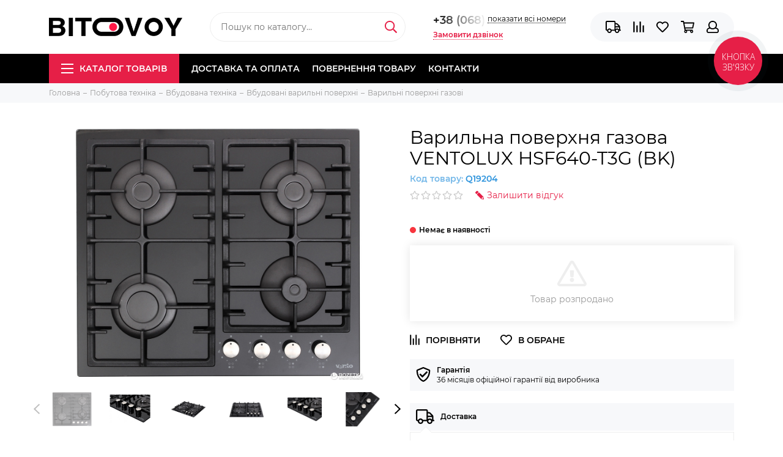

--- FILE ---
content_type: text/html; charset=utf-8
request_url: https://www.bitovoy.com.ua/product/varochnaya-poverhnost-gazovaya-ventolux-hsf640-t3g-bk
body_size: 33389
content:
<!doctype html><html lang="ru" xml:lang="ru" xmlns="http://www.w3.org/1999/xhtml"><head><link media='print' onload='this.media="all"' rel='stylesheet' type='text/css' href='/served_assets/public/jquery.modal-0c2631717f4ce8fa97b5d04757d294c2bf695df1d558678306d782f4bf7b4773.css'><meta data-config="{&quot;product_id&quot;:147389342}" name="page-config" content="" /><meta data-config="{&quot;money_with_currency_format&quot;:{&quot;delimiter&quot;:&quot; &quot;,&quot;separator&quot;:&quot;.&quot;,&quot;format&quot;:&quot;%n %u&quot;,&quot;unit&quot;:&quot;грн.&quot;,&quot;show_price_without_cents&quot;:1},&quot;currency_code&quot;:&quot;UAH&quot;,&quot;currency_iso_code&quot;:&quot;UAH&quot;,&quot;default_currency&quot;:{&quot;title&quot;:&quot;Украинская гривна&quot;,&quot;code&quot;:&quot;UAH&quot;,&quot;rate&quot;:&quot;1.79369&quot;,&quot;format_string&quot;:&quot;%n %u&quot;,&quot;unit&quot;:&quot;грн.&quot;,&quot;price_separator&quot;:&quot;&quot;,&quot;is_default&quot;:true,&quot;price_delimiter&quot;:&quot;&quot;,&quot;show_price_with_delimiter&quot;:true,&quot;show_price_without_cents&quot;:true},&quot;facebook&quot;:{&quot;pixelActive&quot;:false,&quot;currency_code&quot;:&quot;UAH&quot;,&quot;use_variants&quot;:false},&quot;vk&quot;:{&quot;pixel_active&quot;:null,&quot;price_list_id&quot;:null},&quot;new_ya_metrika&quot;:false,&quot;ecommerce_data_container&quot;:&quot;dataLayer&quot;,&quot;common_js_version&quot;:null,&quot;vue_ui_version&quot;:null,&quot;feedback_captcha_enabled&quot;:null,&quot;account_id&quot;:699385,&quot;hide_items_out_of_stock&quot;:false,&quot;forbid_order_over_existing&quot;:false,&quot;minimum_items_price&quot;:null,&quot;enable_comparison&quot;:true,&quot;locale&quot;:&quot;ua&quot;,&quot;client_group&quot;:null,&quot;consent_to_personal_data&quot;:{&quot;active&quot;:false,&quot;obligatory&quot;:false,&quot;description&quot;:&quot;\u003cp\u003eНастоящим подтверждаю, что я ознакомлен и согласен с условиями \u003ca href=\&quot;/page/oferta\&quot; target=\&quot;blank\&quot;\u003eоферты и политики конфиденциальности\u003c/a\u003e.\u003c/p\u003e&quot;},&quot;recaptcha_key&quot;:&quot;6LfXhUEmAAAAAOGNQm5_a2Ach-HWlFKD3Sq7vfFj&quot;,&quot;recaptcha_key_v3&quot;:&quot;6LcZi0EmAAAAAPNov8uGBKSHCvBArp9oO15qAhXa&quot;,&quot;yandex_captcha_key&quot;:&quot;ysc1_ec1ApqrRlTZTXotpTnO8PmXe2ISPHxsd9MO3y0rye822b9d2&quot;,&quot;checkout_float_order_content_block&quot;:true,&quot;available_products_characteristics_ids&quot;:null,&quot;sber_id_app_id&quot;:&quot;5b5a3c11-72e5-4871-8649-4cdbab3ba9a4&quot;,&quot;theme_generation&quot;:2,&quot;quick_checkout_captcha_enabled&quot;:false,&quot;max_order_lines_count&quot;:500,&quot;sber_bnpl_min_amount&quot;:1000,&quot;sber_bnpl_max_amount&quot;:150000,&quot;counter_settings&quot;:{&quot;data_layer_name&quot;:&quot;dataLayer&quot;,&quot;new_counters_setup&quot;:true,&quot;add_to_cart_event&quot;:true,&quot;remove_from_cart_event&quot;:true,&quot;add_to_wishlist_event&quot;:true,&quot;purchase_event&quot;:true},&quot;site_setting&quot;:{&quot;show_cart_button&quot;:true,&quot;show_service_button&quot;:false,&quot;show_marketplace_button&quot;:false,&quot;show_quick_checkout_button&quot;:true},&quot;warehouses&quot;:[],&quot;captcha_type&quot;:&quot;google&quot;,&quot;human_readable_urls&quot;:false}" name="shop-config" content="" /><meta name='js-evnvironment' content='production' /><meta name='default-locale' content='ua' /><meta name='insales-redefined-api-methods' content="[]" /><script type="text/javascript" src="https://static.insalescdn.com/assets/static-versioned/v3.72/static/libs/lodash/4.17.21/lodash.min.js"></script><script>dataLayer= []; dataLayer.push({
        event: 'view_item',
        ecommerce: {
          items: [{"item_id":"147389342","item_name":"Варильна поверхня газова VENTOLUX HSF640-T3G (BK)","item_category":"Каталог товарів/Побутова техніка/Вбудована техніка/Вбудовані варильні поверхні/Варильні поверхні газові","price":111111}]
         }
      });</script>
<!--InsalesCounter -->
<script type="text/javascript">
(function() {
  if (typeof window.__insalesCounterId !== 'undefined') {
    return;
  }

  try {
    Object.defineProperty(window, '__insalesCounterId', {
      value: 699385,
      writable: true,
      configurable: true
    });
  } catch (e) {
    console.error('InsalesCounter: Failed to define property, using fallback:', e);
    window.__insalesCounterId = 699385;
  }

  if (typeof window.__insalesCounterId === 'undefined') {
    console.error('InsalesCounter: Failed to set counter ID');
    return;
  }

  let script = document.createElement('script');
  script.async = true;
  script.src = '/javascripts/insales_counter.js?7';
  let firstScript = document.getElementsByTagName('script')[0];
  firstScript.parentNode.insertBefore(script, firstScript);
})();
</script>
<!-- /InsalesCounter -->
      <!-- Google Tag Manager -->
      <script>(function(w,d,s,l,i){w[l]=w[l]||[];w[l].push({'gtm.start':
      new Date().getTime(),event:'gtm.js'});var f=d.getElementsByTagName(s)[0],
      j=d.createElement(s),dl=l!='dataLayer'?'&l='+l:'';j.async=true;j.src=
      'https://www.googletagmanager.com/gtm.js?id='+i+dl;f.parentNode.insertBefore(j,f);
      })(window,document,'script','dataLayer','GTM-TX26MRTJ');
      </script>
      <!-- End Google Tag Manager -->
<meta charset="utf-8"><meta http-equiv="X-UA-Compatible" content="IE=edge,chrome=1"><meta name="viewport" content="width=device-width, initial-scale=1, maximum-scale=1"><meta name="robots" content="index, follow"><title>Варильна поверхня газова VENTOLUX HSF640-T3G (BK) купити за низькою ціною в інтернет-магазині у Києві, Дніпрі, Полтаві, Харкові, Одесі, Запоріжжі, Миколаєві, Львові відгуки, опис, картинки</title><meta name="description" content="Пропонуємо купити ⭐Варильна поверхня газова VENTOLUX HSF640-T3G (BK)⭐Ціна ⏩111 111 грн.. Швидка доставка.☎️ +38 (068) 961-02-20Дивіться всі товари в розділі «Варильні поверхні газові»"><meta name="keywords" content="Варильна поверхня газова VENTOLUX HSF640-T3G (BK) купити за низькою ціною в інтернет-магазині у Києві, Дніпрі, Полтаві, Харкові, Одесі, Запоріжжі, Миколаєві, Львові відгуки, опис, картинки"><meta property="og:type" content="website"><link rel="canonical" href="https://www.bitovoy.com.ua/product/varochnaya-poverhnost-gazovaya-ventolux-hsf640-t3g-bk"><meta property="og:url" content="https://www.bitovoy.com.ua/product/varochnaya-poverhnost-gazovaya-ventolux-hsf640-t3g-bk"><meta property="og:title" content="Варильна поверхня газова VENTOLUX HSF640-T3G (BK)"><meta property="og:description" content="ХарактеристикиМатериал поверхностиСтеклоКоличество конфорок4Газ-контрольНетМатериал решетокЧугунВид поверхностиКлассическаяДиаметр и мощность конфорокПередняя левая конфорка: мощностью 2.6..."><meta property="og:image" content="https://static.insalescdn.com/images/products/1/4582/235762150/l.jpg"><link href="https://static.insalescdn.com/assets/1/6436/1251620/1764325864/favicon.png" rel="shortcut icon" type="image/png" sizes="16x16"><link href="https://static.insalescdn.com/assets/1/6436/1251620/1764325864/theme.css" rel="stylesheet"><meta name="theme-color" content="#e61f47"><meta name="format-detection" content="telephone=no"><meta name="cmsmagazine" content="325a8bc2477444d381d10a2ed1775a4d"><link rel="alternate" type="application/atom+xml" title="Сервісні центри — Bitovoy.com.ua" href="https://www.bitovoy.com.ua/blogs/ServiceCenter.atom">        <style type="text/css">    body #bingc-phone-button svg.bingc-phone-button-circle circle.bingc-phone-button-circle-inside {    fill: #e61f47 !important;    }    body #bingc-phone-button:hover svg.bingc-phone-button-circle circle.bingc-phone-button-circle-inside {            fill: #e61f47 !important;        }    body #bingc-phone-button div.bingc-phone-button-tooltip {            background: #e61f47 !important;        }    body #bingc-phone-button div.bingc-phone-button-tooltip svg.bingc-phone-button-arrow polyline {            fill: #e61f47 !important;        }    </style>    <style type="text/css">    body #bingc-active {    background: #d3d3d3 !important;    }    </style>        <link rel="stylesheet" href="https://paylate.com.ua/js/credit.css">    <script src="https://code.jquery.com/jquery-3.6.0.min.js" integrity="sha256-/xUj+3OJU5yExlq6GSYGSHk7tPXikynS7ogEvDej/m4=" crossorigin="anonymous"></script><meta name='product-id' content='147389342' />
</head><body class="layout layout--full"><div class="layout-page"><div id="insales-section-header" class="insales-section insales-section-header"><header><!--noindex--><div class="header-scheme-02"><div class="header-main"><div class="container"><div class="row align-items-center"><div class="col-12 col-sm col-md col-lg-auto text-center text-lg-left"><a href="https://www.bitovoy.com.ua" class="logo"><img src="https://static.insalescdn.com/assets/1/6436/1251620/1764325864/logo.png" alt="Bitovoy.com.ua" class="img-fluid"></a></div><div class="col d-none d-lg-block"><div class="search search--header"><form action="/search" method="get" class="search-form"><input type="search" name="q" class="search-input js-search-input" placeholder="Пошук по каталогу&hellip;" autocomplete="off" required><button type="submit" class="search-button"><span class="far fa-search"></span></button><div class="search-results js-search-results"></div></form></div></div><div class="col-12 col-lg-auto d-none d-lg-block"><div class="header-contacts"><div class="header-contacts-phone"><a href="tel:+38(068)961-02-20">+38 (068) 961-02-20</a></div><div class="header-contacts-more"><div class="row"><div class="col-auto"><div class="user_icons-item js-user_icons-item"><span class="user_icons-icon js-user_icons-icon-contacts">показати всі номери</span><div class="user_icons-popup"><div class="popup popup-contacts"><div class="js-popup-contacts"><div class="popup-content-contacts"><div class="popup-content-contacts-phones"><div class="popup-content-contacts-phones-title">Контактні телефони</div><div class="row no-gutters popup-content-contacts-item" style="position: relative;"><div class="col-auto"><span class="far fa-phone fa-fw" data-fa-transform="flip-h"></span></div><div class="col"><a href="tel:+38(068)961-02-20">+38 (068) 961-02-20</a><a href="viber://chat?number=%2B380689610220" target="_blank" style="position: absolute; top: -5px;"><img src="https://static.insalescdn.com/files/1/633/27746937/original/Viber.png" alt="viber" width="28px"></a></div></div><div class="row no-gutters popup-content-contacts-item"><div class="col-auto"><span class="far fa-phone fa-fw" data-fa-transform="flip-h"></span></div><div class="col"><a href="tel:+38(066)589-02-20">+38 (066) 589-02-20</a></div></div><div class="row no-gutters popup-content-contacts-item"><div class="col-auto"><span class="far fa-phone fa-fw" data-fa-transform="flip-h"></span></div><div class="col"><a href="tel:+38(093)170-56-90">+38 (093) 170-56-90</a></div></div></div><div class="row no-gutters popup-content-contacts-item"><div class="col-auto"><span class="far fa-envelope fa-fw"></span></div><div class="col"><a href="mailto:doc@bitovoy.com.ua">doc@bitovoy.com.ua</a></div></div><div class="row no-gutters popup-content-contacts-item"><div class="col-auto"><span class="far fa-map-marker fa-fw"></span></div><div class="col"><p data-itemscope="" data-itemtype="http://schema.org/PostalAddress" data-itemprop="address"><span data-itemprop="postalCode">Київ, пр. Перемоги 22, </span></p><p data-itemscope="" data-itemtype="http://schema.org/PostalAddress" data-itemprop="address"><span data-itemprop="postalCode">окремий вхід біля парадного №6</span><span data-itemprop="streetAddress"></span></p></div></div><div class="row no-gutters popup-content-contacts-item"><div class="col-auto"><span class="far fa-clock fa-fw"></span></div><div class="col"><div><div><p><strong>Самовивіз:</strong></p><p><strong>Пн-Пт</strong> &nbsp;&nbsp;&nbsp;&nbsp;&nbsp; <span style="mso-spacerun: yes;">&nbsp;&nbsp; &nbsp;&nbsp; </span>10:00-18:00</p><p><strong>Сб</strong> &nbsp; &nbsp; <span style="mso-spacerun: yes;">&nbsp;&nbsp;&nbsp;&nbsp;&nbsp;&nbsp;&nbsp;&nbsp;&nbsp;&nbsp;&nbsp;&nbsp;&nbsp;</span>&nbsp; <strong>вихідний</strong></p><p><strong>Нд</strong> &nbsp; &nbsp; &nbsp; <span style="mso-spacerun: yes;">&nbsp; &nbsp; &nbsp; &nbsp; &nbsp; &nbsp;&nbsp; <strong>вихідний</strong></span></p><p><strong style="mso-bidi-font-weight: normal;">&nbsp;</strong></p><p><strong>Прийом дзвінків:</strong></p><p><strong>Пн-Пт &nbsp;&nbsp;</strong> &nbsp; &nbsp; &nbsp;&nbsp;&nbsp;&nbsp; 09:00-18:00</p><p><strong>Сб &nbsp; &nbsp;&nbsp;</strong> &nbsp; &nbsp;&nbsp; &nbsp;&nbsp; &nbsp;&nbsp;&nbsp; &nbsp; 10:00-16:00</p><p><strong>Нд &nbsp; &nbsp; &nbsp; &nbsp; &nbsp; &nbsp; &nbsp; &nbsp; &nbsp; вихідний<span style="mso-spacerun: yes;"></span></strong></p></div><p><strong><span style="mso-spacerun: yes;">&nbsp;</span></strong></p></div></div></div><div class="row no-gutters"><div class="col-12"><div class="social social--header"><ul class="social-items list-unstyled"><li class="social-item social-item--twitter"><a href="http://twitter.com/" rel="noopener noreferrer nofollow" target="_blank"><span class="fab fa-twitter"></span></a></li><li class="social-item social-item--facebook-f"><a href="http://facebook.com/" rel="noopener noreferrer nofollow" target="_blank"><span class="fab fa-facebook-f"></span></a></li><li class="social-item social-item--instagram"><a href="http://instagram.com/" rel="noopener noreferrer nofollow" target="_blank"><span class="fab fa-instagram"></span></a></li><li class="social-item social-item--youtube"><a href="http://youtube.com/" rel="noopener noreferrer nofollow" target="_blank"><span class="fab fa-youtube"></span></a></li><li class="social-item social-item--pinterest"><a href="https://ru.pinterest.com/" rel="noopener noreferrer nofollow" target="_blank"><span class="fab fa-pinterest"></span></a></li></ul></div></div></div></div></div></div></div></div></div></div></div></div><span class="js-messages link-callback" data-target="callback" data-type="form">Замовити дзвінок</span><!-- Изминение языка на сайте флажки                                        <div id="languages-top">                          <a href="/product/varochnaya-poverhnost-gazovaya-ventolux-hsf640-t3g-bk?lang=ru"><img src="https://static.insalescdn.com/images/flags/1/5494/1037686/flag/ru.png" alt="Русский" title="Русский"></a>                          <a href="/product/varochnaya-poverhnost-gazovaya-ventolux-hsf640-t3g-bk"><img src="https://static.insalescdn.com/images/flags/1/7396/1031396/flag/ua.png" alt="Украинский" title="Украинский"></a>                    </div> -->               </div>                        <div class="col-12 col-lg-auto"><div class="user_icons user_icons-main js-clone is-inside" data-clone-target="js-user_icons-clone"><ul class="user_icons-items list-unstyled d-flex d-lg-block"><li class="user_icons-item user_icons-item-menu d-inline-block d-lg-none js-user_icons-item"><button class="user_icons-icon user_icons-icon-menu js-user_icons-icon-menu"><span class="far fa-bars"></span></button><div class="user_icons-popup"><div class="popup js-popup-menu overflow-hidden"><div class="popup-scroll js-popup-scroll"><div class="popup-title">Меню<button class="button button--empty button--icon popup-close js-popup-close"><span class="far fa-times fa-lg"></span></button></div><div class="popup-content popup-content-menu popup-content-search"><div class="search search--popup"><form action="/search" method="get" class="search-form"><input type="search" name="q" class="search-input" placeholder="Пошук по каталогу&hellip;" autocomplete="off" required><button type="submit" class="search-button"><span class="far fa-search"></span></button></form></div></div><ul class="popup-content popup-content-menu js-popup-content-menu"></ul><ul class="popup-content popup-content-menu popup-content-links list-unstyled"><li class="popup-content-link"><a href="/page/delivery">Доставка та оплата</a></li><li class="popup-content-link"><a href="/page/vozvrat">Повернення  товару</a></li><li class="popup-content-link"><a href="/page/contacts">Контакти</a></li></ul><div class="popup-content popup-content-contacts"><div class="row no-gutters popup-content-contacts-item"><div class="col-auto"><span class="far fa-phone fa-fw" data-fa-transform="flip-h"></span></div><div class="col"><a href="tel:+38(068)961-02-20">+38 (068) 961-02-20</a></div></div><div class="row no-gutters popup-content-contacts-item"><div class="col-auto"><span class="far fa-phone fa-fw" data-fa-transform="flip-h"></span></div><div class="col"><a href="tel:+38(066)589-02-20">+38 (066) 589-02-20</a></div></div><div class="row no-gutters popup-content-contacts-item"><div class="col-auto"><span class="far fa-phone fa-fw" data-fa-transform="flip-h"></span></div><div class="col"><a href="tel:+38(093)170-56-90">+38 (093) 170-56-90</a></div></div><div class="row no-gutters popup-content-contacts-item"><div class="col-auto"><span class="far fa-envelope fa-fw"></span></div><div class="col"><a href="mailto:doc@bitovoy.com.ua">doc@bitovoy.com.ua</a></div></div><div class="row no-gutters popup-content-contacts-item"><div class="col-auto"><span class="far fa-map-marker fa-fw"></span></div><div class="col"><p data-itemscope="" data-itemtype="http://schema.org/PostalAddress" data-itemprop="address"><span data-itemprop="postalCode">Київ, пр. Перемоги 22, </span></p><p data-itemscope="" data-itemtype="http://schema.org/PostalAddress" data-itemprop="address"><span data-itemprop="postalCode">окремий вхід біля парадного №6</span><span data-itemprop="streetAddress"></span></p></div></div><div class="row no-gutters popup-content-contacts-item"><div class="col-auto"><span class="far fa-clock fa-fw"></span></div><div class="col"><div><div><p><strong>Самовивіз:</strong></p><p><strong>Пн-Пт</strong> &nbsp;&nbsp;&nbsp;&nbsp;&nbsp; <span style="mso-spacerun: yes;">&nbsp;&nbsp; &nbsp;&nbsp; </span>10:00-18:00</p><p><strong>Сб</strong> &nbsp; &nbsp; <span style="mso-spacerun: yes;">&nbsp;&nbsp;&nbsp;&nbsp;&nbsp;&nbsp;&nbsp;&nbsp;&nbsp;&nbsp;&nbsp;&nbsp;&nbsp;</span>&nbsp; <strong>вихідний</strong></p><p><strong>Нд</strong> &nbsp; &nbsp; &nbsp; <span style="mso-spacerun: yes;">&nbsp; &nbsp; &nbsp; &nbsp; &nbsp; &nbsp;&nbsp; <strong>вихідний</strong></span></p><p><strong style="mso-bidi-font-weight: normal;">&nbsp;</strong></p><p><strong>Прийом дзвінків:</strong></p><p><strong>Пн-Пт &nbsp;&nbsp;</strong> &nbsp; &nbsp; &nbsp;&nbsp;&nbsp;&nbsp; 09:00-18:00</p><p><strong>Сб &nbsp; &nbsp;&nbsp;</strong> &nbsp; &nbsp;&nbsp; &nbsp;&nbsp; &nbsp;&nbsp;&nbsp; &nbsp; 10:00-16:00</p><p><strong>Нд &nbsp; &nbsp; &nbsp; &nbsp; &nbsp; &nbsp; &nbsp; &nbsp; &nbsp; вихідний<span style="mso-spacerun: yes;"></span></strong></p></div><p><strong><span style="mso-spacerun: yes;">&nbsp;</span></strong></p></div></div></div></div></div></div><div class="popup-shade js-popup-close"></div></div></li><li class="user_icons-item js-user_icons-item d-block d-lg-none"><a href="/search" class="user_icons-icon"><span class="far fa-search"></span></a><div class="user_icons-popup"><div class="popup"><div class="popup-title">Пошук<button class="button button--empty button--icon popup-close js-popup-close"><span class="far fa-times fa-lg"></span></button></div><div class="popup-content popup-content-menu popup-content-search"><div class="search search--popup"><form action="/search" method="get" class="search-form"><input type="search" name="q" class="search-input" placeholder="Пошук по каталогуу&hellip;" autocomplete="off" required><button type="submit" class="search-button"><span class="far fa-search"></span></button></form></div></div></div><div class="popup-shade js-popup-close"></div></div></li><li class="user_icons-item js-user_icons-item"><a href="/page/delivery" class="user_icons-icon js-user_icons-icon-geo"><span class="far fa-truck"></span></a><div class="user_icons-popup"><div class="popup"><div class="popup-title">Доставка<button class="button button--empty button--icon popup-close js-popup-close"><span class="far fa-times fa-lg"></span></button></div><div class="js-popup-geo"><div class="popup-content-geo"><div class="product-geo"><div class="product-geo-header">Доставка</div><div class="product-geo-items"><table style="height: 63px; width: 588px;"><tbody><tr><td style="width: 129px; text-align: left; vertical-align: top;"><p style="text-align: left;"><strong>Самовивіз:</strong> &nbsp;&nbsp;&nbsp;&nbsp;&nbsp;&nbsp;&nbsp;&nbsp; &nbsp; &nbsp; &nbsp; <strong><br></strong></p><p><strong>Кур'єром по Києву:</strong> &nbsp;&nbsp;&nbsp;&nbsp;&nbsp;&nbsp;&nbsp;&nbsp;&nbsp;&nbsp;&nbsp;&nbsp;&nbsp;</p><p><br><strong>Новою Поштою:&nbsp;</strong></p></td><td><p>Київ, пр. Перемоги 22 <strong>(з 10:00 до 18:00, ПН-ПТ)<br></strong></p><p>200 грн. до під'їзду незалежно від суми замовлення</p><p><span>300 грн. крупногабаритні товари та бойлери</span></p><p><span>500 грн. холодильники</span></p><p>за <span>тарифами перевізника</span></p></td></tr></tbody></table></div><div class="product-geo-action"><div class="row"><div class="col-12"><a href="/page/delivery" class="button button--primary button--block button--small">Докладніше про доставку</a></div></div></div></div></div></div></div><div class="popup-shade js-popup-close"></div></div></li><li class="user_icons-item js-user_icons-item"><a href="/compares" class="user_icons-icon js-user_icons-icon-compares"><span class="far fa-align-right" data-fa-transform="rotate-90"></span><span class="bage bage-compares js-bage-compares"></span></a><div class="user_icons-popup"><div class="popup"><div class="popup-title">Порівняння<button class="button button--empty button--icon popup-close js-popup-close"><span class="far fa-times fa-lg"></span></button></div><div class="js-popup-compares"></div></div><div class="popup-shade js-popup-close"></div></div></li><li class="user_icons-item js-user_icons-item"><a href="/page/favorites" class="user_icons-icon js-user_icons-icon-favorites"><span class="far fa-heart"></span><span class="bage bage-favorites js-bage-favorites"></span></a><div class="user_icons-popup"><div class="popup"><div class="popup-title">Обране<button class="button button--empty button--icon popup-close js-popup-close"><span class="far fa-times fa-lg"></span></button></div><div class="js-popup-favorites"></div></div><div class="popup-shade js-popup-close"></div></div></li><li class="user_icons-item js-user_icons-item"><a href="/cart_items" class="user_icons-icon js-user_icons-icon-cart"><span class="far fa-shopping-cart"></span><span class="bage bage-cart js-bage-cart"></span></a><div class="user_icons-popup"><div class="popup"><div class="popup-title">Кошик<button class="button button--empty button--icon popup-close js-popup-close"><span class="far fa-times fa-lg"></span></button></div><div class="js-popup-cart"></div></div><div class="popup-shade js-popup-close"></div></div></li><li class="user_icons-item js-user_icons-item"><a href="/client_account/login" class="user_icons-icon js-user_icons-icon-client"><span class="far fa-user"></span></a><div class="user_icons-popup"><div class="popup popup-client_new"><div class="popup-title">Особистий кабінет<button class="button button--empty button--icon popup-close js-popup-close"><span class="far fa-times fa-lg"></span></button></div><div class="js-popup-client"><div class="popup--empty text-center"><span class="far fa-user fa-3x"></span><div class="dropdown_products-action"><div class="row"><div class="col-12 col-lg-6"><a href="/client_account/login" class="button button--primary button--block button--small">Авторизація</a></div><div class="col-12 col-lg-6"><a href="/client_account/contacts/new" class="button button--secondary button--block button--small">Реєстрація</a></div></div></div></div></div></div><div class="popup-shade js-popup-close"></div></div></li></ul></div></div></div></div></div></div><!--/noindex--><div class="header-scheme-03 d-none d-lg-block"><div class="header-menu js-header-menu"><div class="container"><div class="row"><div class="col"><nav class="nav"><ul class="nav-items list-unstyled js-nav-items is-overflow"><li class="nav-item nav-item--collections js-nav-item"><a href="/collection/all" class="hamburger-trigger js-nav-collections-trigger" data-target="hamburger"><span class="hamburger hamburger--arrow-down"><span></span><span></span><span></span></span>Каталог товарів</a></li><li class="nav-item js-nav-item"><a href="/page/delivery">Доставка та оплата</a></li><li class="nav-item js-nav-item"><a href="/page/vozvrat">Повернення  товару</a></li><li class="nav-item js-nav-item"><a href="/page/contacts">Контакти</a></li><li class="nav-item nav-item--dropdown js-nav-item--dropdown d-none"><span class="far fa-ellipsis-h fa-lg"></span><div class="user_icons-popup"><div class="popup"><ul class="list-unstyled js-popup-nav"></ul></div></div></li></ul></nav><nav class="nav-collections js-nav-collections js-nav-collections-trigger js-clone" data-target="dorpdown" data-clone-target="js-nav-sidebar-clone"><ul class="list-unstyled"><li data-collection-id="29877295"><a href="/collection/dbzh-akumulyatori-ta-aksesuari-dlya-nih" class="nav-collections-toggle js-nav-collections-toggle nav-collections-toggle--next" data-type="next" data-target="29877295">ДБЖ, акумулятори та аксесуари для них<span class="nav-arrow-toggle js-nav-arrow-toggle"><span class="far fa-chevron-right"></span></span></a><ul class="list-unstyled"><li class="nav-collections-back d-block d-lg-none"><a href="/collection/dbzh-akumulyatori-ta-aksesuari-dlya-nih" class="nav-collections-toggle js-nav-collections-toggle nav-collections-toggle--back" data-type="back" data-target="29877295"><span class="nav-arrow-toggle"><span class="far fa-chevron-left"></span></span>Назад</a></li><li class="nav-collections-title d-block d-lg-none"><a href="/collection/dbzh-akumulyatori-ta-aksesuari-dlya-nih">ДБЖ, акумулятори та аксесуари для них</a></li><li data-collection-id="28717631"><a href="/collection/akumulyatori-ta-aksesuari-dlya-dbzh">Акумулятори</a></li><li data-collection-id="30165892"><a href="/collection/gibridni-invertori">Гібридні інвертори</a></li><li data-collection-id="28713086"><a href="/collection/dzherela-bezperebiynogo-zhivlennya">Джерела безперебійного живлення</a></li><li data-collection-id="29877302"><a href="/collection/paverbanki">Павербанки</a></li><li data-collection-id="11471513"><a href="/collection/mobilnye-batarei">Зарядні станції</a></li><li data-collection-id="29878902"><a href="/collection/aksesuri-dlya-zhivlennya">Аксесури для живлення</a></li><li data-collection-id="29878906"><a href="/collection/zaryadni-pristroyi">Зарядні пристрої</a></li></ul></li><li data-collection-id="11299917"><a href="/collection/bitovaya-tehnika" class="nav-collections-toggle js-nav-collections-toggle nav-collections-toggle--next" data-type="next" data-target="11299917">Побутова техніка<span class="nav-arrow-toggle js-nav-arrow-toggle"><span class="far fa-chevron-right"></span></span></a><ul class="list-unstyled"><li class="nav-collections-back d-block d-lg-none"><a href="/collection/bitovaya-tehnika" class="nav-collections-toggle js-nav-collections-toggle nav-collections-toggle--back" data-type="back" data-target="11299917"><span class="nav-arrow-toggle"><span class="far fa-chevron-left"></span></span>Назад</a></li><li class="nav-collections-title d-block d-lg-none"><a href="/collection/bitovaya-tehnika">Побутова техніка</a></li><li data-collection-id="11469254"><a href="/collection/aksessuary-dlya-melkoy-bytovoy-tehniki" class="nav-collections-toggle js-nav-collections-toggle nav-collections-toggle--next" data-type="next" data-target="11469254">Аксесуари для побутової техніки<span class="nav-arrow-toggle js-nav-arrow-toggle"><span class="far fa-chevron-right"></span></span></a><ul class="list-unstyled"><li class="nav-collections-back d-block d-lg-none"><a href="/collection/aksessuary-dlya-melkoy-bytovoy-tehniki" class="nav-collections-toggle js-nav-collections-toggle nav-collections-toggle--back" data-type="back" data-target="11469254"><span class="nav-arrow-toggle"><span class="far fa-chevron-left"></span></span>Назад</a></li><li class="nav-collections-title d-block d-lg-none"><a href="/collection/aksessuary-dlya-melkoy-bytovoy-tehniki">Аксесуари для побутової техніки</a></li><li data-collection-id="11471274"><a href="/collection/aksessuary-k-tovaram-po-uhodu-za-telom">Аксесуари до товарів для догляду за тілом</a></li><li data-collection-id="11469255"><a href="/collection/aksessuary-dlya-kuhonnoy-tehniki">Аксесуари для кухонної техніки</a></li><li data-collection-id="11471276"><a href="/collection/aksessuary-k-tovaram-po-uhodu-za-domom-i-odezhdoy">Аксесуари до товарів для догляду за будинком і одягом</a></li><li data-collection-id="11471386"><a href="/collection/aksessuary-k-klimaticheskoy-tehnike">Аксесуари до кліматичнної техніки</a></li></ul></li><li data-collection-id="11466705"><a href="/collection/vstraivaemaya-tehnika" class="nav-collections-toggle js-nav-collections-toggle nav-collections-toggle--next" data-type="next" data-target="11466705">Вбудована техніка<span class="nav-arrow-toggle js-nav-arrow-toggle"><span class="far fa-chevron-right"></span></span></a><ul class="list-unstyled"><li class="nav-collections-back d-block d-lg-none"><a href="/collection/vstraivaemaya-tehnika" class="nav-collections-toggle js-nav-collections-toggle nav-collections-toggle--back" data-type="back" data-target="11466705"><span class="nav-arrow-toggle"><span class="far fa-chevron-left"></span></span>Назад</a></li><li class="nav-collections-title d-block d-lg-none"><a href="/collection/vstraivaemaya-tehnika">Вбудована техніка</a></li><li data-collection-id="11464818"><a href="/collection/vstraivaemye-varochnye-poverhnosti">Вбудовані варильні поверхні</a></li><li data-collection-id="11466821"><a href="/collection/vstraivaemye-duhovye-shkafy">Вбудовані духові шафи</a></li><li data-collection-id="20277625"><a href="/collection/vbudovani-mikrohvilovi-pechi">Вбудовані мікрохвильові печі</a></li><li data-collection-id="20285938"><a href="/collection/vbudovani-posudomiyni-mashini">Вбудовані посудомийні машини</a></li><li data-collection-id="20285895"><a href="/collection/vbudovani-pralni-mashini">Вбудовані пральні машини</a></li><li data-collection-id="20253488"><a href="/collection/vbudovani-holodilniki">Вбудовані холодильники</a></li><li data-collection-id="11466709"><a href="/collection/vytyazhnye-ventilyatory">Витяжні вентилятори</a></li><li data-collection-id="11466814"><a href="/collection/kuhonnye-vytyazhki">Кухонні витяжки</a></li><li data-collection-id="11470817"><a href="/collection/izmelchiteli-pischevyh-othodov">Подрібнювачі харчових відходів</a></li></ul></li><li data-collection-id="11401739"><a href="/collection/krupnaya-bytovaya-tehnika" class="nav-collections-toggle js-nav-collections-toggle nav-collections-toggle--next" data-type="next" data-target="11401739">Велика побутова техніка<span class="nav-arrow-toggle js-nav-arrow-toggle"><span class="far fa-chevron-right"></span></span></a><ul class="list-unstyled"><li class="nav-collections-back d-block d-lg-none"><a href="/collection/krupnaya-bytovaya-tehnika" class="nav-collections-toggle js-nav-collections-toggle nav-collections-toggle--back" data-type="back" data-target="11401739"><span class="nav-arrow-toggle"><span class="far fa-chevron-left"></span></span>Назад</a></li><li class="nav-collections-title d-block d-lg-none"><a href="/collection/krupnaya-bytovaya-tehnika">Велика побутова техніка</a></li><li data-collection-id="25757841"><a href="/collection/pliti">Плити</a></li><li data-collection-id="11465814"><a href="/collection/posudomoechnye-mashiny">Посудомийні машини</a></li><li data-collection-id="11469024"><a href="/collection/stiralnye-mashiny">Пральні машини</a></li><li data-collection-id="11469050"><a href="/collection/sushilnye-mashiny">Сушильні машини</a></li><li data-collection-id="11469057"><a href="/collection/morozilnye-kamery">Морозильні камери</a></li><li data-collection-id="11469058"><a href="/collection/holodilniki">Холодильники</a></li></ul></li><li data-collection-id="11300296"><a href="/collection/tehnika-dlya-kuhni" class="nav-collections-toggle js-nav-collections-toggle nav-collections-toggle--next" data-type="next" data-target="11300296">Для кухні<span class="nav-arrow-toggle js-nav-arrow-toggle"><span class="far fa-chevron-right"></span></span></a><ul class="list-unstyled"><li class="nav-collections-back d-block d-lg-none"><a href="/collection/tehnika-dlya-kuhni" class="nav-collections-toggle js-nav-collections-toggle nav-collections-toggle--back" data-type="back" data-target="11300296"><span class="nav-arrow-toggle"><span class="far fa-chevron-left"></span></span>Назад</a></li><li class="nav-collections-title d-block d-lg-none"><a href="/collection/tehnika-dlya-kuhni">Для кухні</a></li><li data-collection-id="11300325"><a href="/collection/blendery">Блендери</a></li><li data-collection-id="11401669"><a href="/collection/vafelnitsy-buterbrodnitsy">Вафельниці, бутербродниці</a></li><li data-collection-id="11401661"><a href="/collection/vakuumnye-upakovschiki">Вакуумні пакувальники</a></li><li data-collection-id="11401673"><a href="/collection/vesy-kuhonnye">Ваги кухонні</a></li><li data-collection-id="11401674"><a href="/collection/grili-aerogrili-shashlychnitsy">Грилі, аерогрилі, шашличниці</a></li><li data-collection-id="11401677"><a href="/collection/yogurtnitsy-morozhenitsy">Йогуртниці, виготовлення морозива</a></li><li data-collection-id="11401703"><a href="/collection/katalog-76b4ce">Капучинатори</a></li><li data-collection-id="11401684"><a href="/collection/katalog-b85dfd">Кавоварки</a></li><li data-collection-id="26283920"><a href="/collection/kavovarki-ta-aksesuari">Кавоварки та аксесуари</a></li><li data-collection-id="11401686"><a href="/collection/kofemolki">Кавомолки</a></li><li data-collection-id="11401687"><a href="/collection/kuhonnye-kombayny">Кухонні комбайни</a></li><li data-collection-id="11401706"><a href="/collection/katalog-a14b96">Кулери для води</a></li><li data-collection-id="11401688"><a href="/collection/katalog-e3e5a6">Скиборізки</a></li><li data-collection-id="11401689"><a href="/collection/katalog-f75eba">Мікрохвильові печі</a></li><li data-collection-id="11401692"><a href="/collection/miksery">Міксери</a></li><li data-collection-id="11401693"><a href="/collection/multivarki-skorovarki-risovarki">Мультиварки, скороварки, рисоварки</a></li><li data-collection-id="11401694"><a href="/collection/myasorubki">М'ясорубки</a></li><li data-collection-id="11401695"><a href="/collection/katalog-f1d423">Настільні плити</a></li><li data-collection-id="11401696"><a href="/collection/katalog-bc0c79">Пароварки</a></li><li data-collection-id="11470761"><a href="/collection/penovzbivateli">Піноутворювачі</a></li><li data-collection-id="11401697"><a href="/collection/katalog-94ca6e">Соковижималки</a></li><li data-collection-id="11401698"><a href="/collection/sushilki-dlya-fruktov-i-ovoschey">Сушарки для фруктів і овочів</a></li><li data-collection-id="11401699"><a href="/collection/tostery">Тостери</a></li><li data-collection-id="11471007"><a href="/collection/frityurnitsy">Фритюрниці</a></li><li data-collection-id="11401700"><a href="/collection/katalog-b002fb">Хлібопічки</a></li><li data-collection-id="11401701"><a href="/collection/katalog-f44a52">Електропечі</a></li><li data-collection-id="11401702"><a href="/collection/elektrochayniki">Електрочайники</a></li></ul></li><li data-collection-id="11300246"><a href="/collection/dla-doma" class="nav-collections-toggle js-nav-collections-toggle nav-collections-toggle--next" data-type="next" data-target="11300246">Для дому<span class="nav-arrow-toggle js-nav-arrow-toggle"><span class="far fa-chevron-right"></span></span></a><ul class="list-unstyled"><li class="nav-collections-back d-block d-lg-none"><a href="/collection/dla-doma" class="nav-collections-toggle js-nav-collections-toggle nav-collections-toggle--back" data-type="back" data-target="11300246"><span class="nav-arrow-toggle"><span class="far fa-chevron-left"></span></span>Назад</a></li><li class="nav-collections-title d-block d-lg-none"><a href="/collection/dla-doma">Для дому</a></li><li data-collection-id="11401728"><a href="/collection/vesy-napolnye">Ваги підлогові</a></li><li data-collection-id="11472223"><a href="/collection/gladilnye-doski">Прасувальні дошки</a></li><li data-collection-id="11401726"><a href="/collection/mashinki-dlya-strizhki-katyshkov">Машинки для стрижки катишків</a></li><li data-collection-id="11401727"><a href="/collection/paroochistiteli">Пароочищувачі</a></li><li data-collection-id="11301222"><a href="/collection/pylesosy">Пилососи</a></li><li data-collection-id="11401729"><a href="/collection/rozetki-i-pereklyuchateli">Розетки і перемикачі</a></li><li data-collection-id="11401725"><a href="/collection/utyugi-i-gladilnye-sistemy-1">Праски та прасувальні системи</a></li><li data-collection-id="11401743"><a href="/collection/katalog-08f8de">Швейна техніка</a></li></ul></li><li data-collection-id="11401733"><a href="/collection/krasota-i-zdorovie" class="nav-collections-toggle js-nav-collections-toggle nav-collections-toggle--next" data-type="next" data-target="11401733">Краса і здоров'я<span class="nav-arrow-toggle js-nav-arrow-toggle"><span class="far fa-chevron-right"></span></span></a><ul class="list-unstyled"><li class="nav-collections-back d-block d-lg-none"><a href="/collection/krasota-i-zdorovie" class="nav-collections-toggle js-nav-collections-toggle nav-collections-toggle--back" data-type="back" data-target="11401733"><span class="nav-arrow-toggle"><span class="far fa-chevron-left"></span></span>Назад</a></li><li class="nav-collections-title d-block d-lg-none"><a href="/collection/krasota-i-zdorovie">Краса і здоров'я</a></li><li data-collection-id="11471726"><a href="/collection/mashinki-dlya-strizhki-i-trimmery">Машинки для стрижки і тримери</a></li><li data-collection-id="11471522"><a href="/collection/pribory-dlya-ukladki-volos">Прилади для укладання волосся</a></li><li data-collection-id="11471270"><a href="/collection/zubnye-schetki-i-irrigatory">Зубні щітки та іррігатори</a></li><li data-collection-id="11471674"><a href="/collection/feny">Фени</a></li><li data-collection-id="11471967"><a href="/collection/pribory-dlya-manikyura-i-pedikyura">Прилади для манікюру і педикюру</a></li><li data-collection-id="11471971"><a href="/collection/kosmeticheskie-pribory">Косметичні прилади</a></li><li data-collection-id="11471980"><a href="/collection/fotoepilyatory">Фотоепилятори</a></li><li data-collection-id="11471987"><a href="/collection/epilyatory">Епілятори</a></li><li data-collection-id="11486482"><a href="/collection/elektrobritvy">Електробритви</a></li><li data-collection-id="30968458"><a href="/collection/masazheri">Масажери</a></li></ul></li><li data-collection-id="11401659"><a href="/collection/klimaticheskaya-tehnika" class="nav-collections-toggle js-nav-collections-toggle nav-collections-toggle--next" data-type="next" data-target="11401659">Кліматична техніка<span class="nav-arrow-toggle js-nav-arrow-toggle"><span class="far fa-chevron-right"></span></span></a><ul class="list-unstyled"><li class="nav-collections-back d-block d-lg-none"><a href="/collection/klimaticheskaya-tehnika" class="nav-collections-toggle js-nav-collections-toggle nav-collections-toggle--back" data-type="back" data-target="11401659"><span class="nav-arrow-toggle"><span class="far fa-chevron-left"></span></span>Назад</a></li><li class="nav-collections-title d-block d-lg-none"><a href="/collection/klimaticheskaya-tehnika">Кліматична техніка</a></li><li data-collection-id="11471084"><a href="/collection/boylery">Водонагрівачі</a></li><li data-collection-id="11471093"><a href="/collection/vodonagrevateli">Водонагрівачі проточні</a></li><li data-collection-id="11471080"><a href="/collection/ventilyatory">Вентилятори</a></li><li data-collection-id="11472129"><a href="/collection/konditsionery">Кондиціонери</a></li><li data-collection-id="11471139"><a href="/collection/kotly-otopleniya">Котли опалення</a></li><li data-collection-id="11472198"><a href="/collection/klimaticheskie-kompleksy">Кліматичні комплекси</a></li><li data-collection-id="11471109"><a href="/collection/obogrevateli">Обігрівачі</a></li><li data-collection-id="11472214"><a href="/collection/ochistiteli-vozduha">Очищувачі повітря</a></li><li data-collection-id="11465846"><a href="/collection/uvlazhniteli-vozduha">Зволожувачі повітря</a></li><li data-collection-id="18796110"><a href="/collection/osushuvachi-povitrya">Осушувачі повітря</a></li></ul></li><li data-collection-id="11471400"><a href="/collection/prochaya-melkaya-tehnika">Інша дрібна техніка</a></li></ul></li><li data-collection-id="11363570"><a href="/collection/katalog-a61bfb" class="nav-collections-toggle js-nav-collections-toggle nav-collections-toggle--next" data-type="next" data-target="11363570">Все для дому, сад, ремонт<span class="nav-arrow-toggle js-nav-arrow-toggle"><span class="far fa-chevron-right"></span></span></a><ul class="list-unstyled"><li class="nav-collections-back d-block d-lg-none"><a href="/collection/katalog-a61bfb" class="nav-collections-toggle js-nav-collections-toggle nav-collections-toggle--back" data-type="back" data-target="11363570"><span class="nav-arrow-toggle"><span class="far fa-chevron-left"></span></span>Назад</a></li><li class="nav-collections-title d-block d-lg-none"><a href="/collection/katalog-a61bfb">Все для дому, сад, ремонт</a></li><li data-collection-id="11469198"><a href="/collection/stroitelnye-instrumenty" class="nav-collections-toggle js-nav-collections-toggle nav-collections-toggle--next" data-type="next" data-target="11469198">Будівельні інструменти<span class="nav-arrow-toggle js-nav-arrow-toggle"><span class="far fa-chevron-right"></span></span></a><ul class="list-unstyled"><li class="nav-collections-back d-block d-lg-none"><a href="/collection/stroitelnye-instrumenty" class="nav-collections-toggle js-nav-collections-toggle nav-collections-toggle--back" data-type="back" data-target="11469198"><span class="nav-arrow-toggle"><span class="far fa-chevron-left"></span></span>Назад</a></li><li class="nav-collections-title d-block d-lg-none"><a href="/collection/stroitelnye-instrumenty">Будівельні інструменти</a></li><li data-collection-id="11469200"><a href="/collection/akkumulyatory-i-zaryadnye-ustroystva-dlya-instrumenta-i-sadovoy-tehniki">Акумулятори та зарядні пристрої для інструменту і садової техніки</a></li><li data-collection-id="18732521"><a href="/collection/tortsyuvalni-pili">Торцювальні пили</a></li></ul></li><li data-collection-id="28612063"><a href="/collection/vodoochischennya" class="nav-collections-toggle js-nav-collections-toggle nav-collections-toggle--next" data-type="next" data-target="28612063">Водоочищення<span class="nav-arrow-toggle js-nav-arrow-toggle"><span class="far fa-chevron-right"></span></span></a><ul class="list-unstyled"><li class="nav-collections-back d-block d-lg-none"><a href="/collection/vodoochischennya" class="nav-collections-toggle js-nav-collections-toggle nav-collections-toggle--back" data-type="back" data-target="28612063"><span class="nav-arrow-toggle"><span class="far fa-chevron-left"></span></span>Назад</a></li><li class="nav-collections-title d-block d-lg-none"><a href="/collection/vodoochischennya">Водоочищення</a></li><li data-collection-id="28612064"><a href="/collection/sistemi-zvorotnogo-osmosu">Системи зворотнього осмосу</a></li></ul></li><li data-collection-id="18727505"><a href="/collection/generatori">Генератори</a></li><li data-collection-id="28809044"><a href="/collection/kabelno-providnikova-produktsiya">Кабельно-провідникова продукція</a></li><li data-collection-id="11471202"><a href="/collection/kontrolno-izmeritelnye-pribory" class="nav-collections-toggle js-nav-collections-toggle nav-collections-toggle--next" data-type="next" data-target="11471202">Контрольно-вимірювальні прилади<span class="nav-arrow-toggle js-nav-arrow-toggle"><span class="far fa-chevron-right"></span></span></a><ul class="list-unstyled"><li class="nav-collections-back d-block d-lg-none"><a href="/collection/kontrolno-izmeritelnye-pribory" class="nav-collections-toggle js-nav-collections-toggle nav-collections-toggle--back" data-type="back" data-target="11471202"><span class="nav-arrow-toggle"><span class="far fa-chevron-left"></span></span>Назад</a></li><li class="nav-collections-title d-block d-lg-none"><a href="/collection/kontrolno-izmeritelnye-pribory">Контрольно-вимірювальні прилади</a></li><li data-collection-id="11471204"><a href="/collection/schyotchiki-elektroenergii">Лічильники електроенергії</a></li><li data-collection-id="28808847"><a href="/collection/lichilniki-vodi">Лічильники води</a></li></ul></li><li data-collection-id="11471159"><a href="/collection/nasosy-i-pompy">Насоси та помпи</a></li><li data-collection-id="11383052"><a href="/collection/posuda" class="nav-collections-toggle js-nav-collections-toggle nav-collections-toggle--next" data-type="next" data-target="11383052">Посуд та приладдя<span class="nav-arrow-toggle js-nav-arrow-toggle"><span class="far fa-chevron-right"></span></span></a><ul class="list-unstyled"><li class="nav-collections-back d-block d-lg-none"><a href="/collection/posuda" class="nav-collections-toggle js-nav-collections-toggle nav-collections-toggle--back" data-type="back" data-target="11383052"><span class="nav-arrow-toggle"><span class="far fa-chevron-left"></span></span>Назад</a></li><li class="nav-collections-title d-block d-lg-none"><a href="/collection/posuda">Посуд та приладдя</a></li><li data-collection-id="11475543"><a href="/collection/kuhonnye-prinadlezhnosti">Кухонне приладдя</a></li><li data-collection-id="11475661"><a href="/collection/nozhi-nozhnitsy-toporiki">Ножі, ножиці, топірці</a></li><li data-collection-id="11475528"><a href="/collection/prigotovlenie-pischi">Приготування їжі</a></li><li data-collection-id="11475617"><a href="/collection/posuda-dlya-bara-i-barnyy-inventar">Посуд для бару і барний інвентар</a></li><li data-collection-id="11475463"><a href="/collection/prochie-kuhonnye-prinadlezhnosti">Інші кухонне приладдя</a></li><li data-collection-id="11475545"><a href="/collection/servirovka-stola">Сервіровка столу</a></li><li data-collection-id="11475541"><a href="/collection/hranenie-produktov">Зберігання продуктів</a></li></ul></li><li data-collection-id="11469201"><a href="/collection/sadovaya-tehnika" class="nav-collections-toggle js-nav-collections-toggle nav-collections-toggle--next" data-type="next" data-target="11469201">Садова техніка<span class="nav-arrow-toggle js-nav-arrow-toggle"><span class="far fa-chevron-right"></span></span></a><ul class="list-unstyled"><li class="nav-collections-back d-block d-lg-none"><a href="/collection/sadovaya-tehnika" class="nav-collections-toggle js-nav-collections-toggle nav-collections-toggle--back" data-type="back" data-target="11469201"><span class="nav-arrow-toggle"><span class="far fa-chevron-left"></span></span>Назад</a></li><li class="nav-collections-title d-block d-lg-none"><a href="/collection/sadovaya-tehnika">Садова техніка</a></li><li data-collection-id="11469225"><a href="/collection/aksessuary-dlya-sadovoy-tehniki">Аксесуари для садової техніки</a></li><li data-collection-id="11469202"><a href="/collection/aeratory">Аератори</a></li><li data-collection-id="11469216"><a href="/collection/gazonokosilki">Газонокосарки</a></li><li data-collection-id="11475487"><a href="/collection/kultivatory-i-motobloki">Культиватори та мотоблоки</a></li><li data-collection-id="11475494"><a href="/collection/kustorezy">Кущорізи</a></li><li data-collection-id="11469224"><a href="/collection/sadovye-izmelchiteli">Садові подрібнювачі</a></li><li data-collection-id="11481488"><a href="/collection/trimmery-i-motokosy">Триммери і мотокоси</a></li><li data-collection-id="11469209"><a href="/collection/tsepnye-pily">Ланцюгові пили</a></li><li data-collection-id="18732542"><a href="/collection/povitroduvi">Повітродуви</a></li></ul></li><li data-collection-id="12709228"><a href="/collection/sadovyy-inventar" class="nav-collections-toggle js-nav-collections-toggle nav-collections-toggle--next" data-type="next" data-target="12709228">Садовий інвентар<span class="nav-arrow-toggle js-nav-arrow-toggle"><span class="far fa-chevron-right"></span></span></a><ul class="list-unstyled"><li class="nav-collections-back d-block d-lg-none"><a href="/collection/sadovyy-inventar" class="nav-collections-toggle js-nav-collections-toggle nav-collections-toggle--back" data-type="back" data-target="12709228"><span class="nav-arrow-toggle"><span class="far fa-chevron-left"></span></span>Назад</a></li><li class="nav-collections-title d-block d-lg-none"><a href="/collection/sadovyy-inventar">Садовий інвентар</a></li><li data-collection-id="12709253"><a href="/collection/ruchnoy-sadovyy-instrument">Ручний садовий інструмент</a></li></ul></li><li data-collection-id="11475204"><a href="/collection/santehnika-i-mebel-dlya-vannoy" class="nav-collections-toggle js-nav-collections-toggle nav-collections-toggle--next" data-type="next" data-target="11475204">Сантехніка та меблі для ванної<span class="nav-arrow-toggle js-nav-arrow-toggle"><span class="far fa-chevron-right"></span></span></a><ul class="list-unstyled"><li class="nav-collections-back d-block d-lg-none"><a href="/collection/santehnika-i-mebel-dlya-vannoy" class="nav-collections-toggle js-nav-collections-toggle nav-collections-toggle--back" data-type="back" data-target="11475204"><span class="nav-arrow-toggle"><span class="far fa-chevron-left"></span></span>Назад</a></li><li class="nav-collections-title d-block d-lg-none"><a href="/collection/santehnika-i-mebel-dlya-vannoy">Сантехніка та меблі для ванної</a></li><li data-collection-id="11475205"><a href="/collection/kuhonnye-moyki">Кухонні мийки</a></li><li data-collection-id="11481649"><a href="/collection/kuhonnye-smesiteli">Кухонні змішувачі</a></li><li data-collection-id="19126980"><a href="/collection/instalyatsiyi">Інсталяції</a></li><li data-collection-id="19127034"><a href="/collection/knopki-zmivu">Кнопки змиву</a></li></ul></li><li data-collection-id="11481652"><a href="/collection/snegouborochnaya-tehnika">Снігоприбиральна техніка</a></li></ul></li><li data-collection-id="11363567"><a href="/collection/noutbuki-pk-i-orgtehnika" class="nav-collections-toggle js-nav-collections-toggle nav-collections-toggle--next" data-type="next" data-target="11363567">Ноутбуки, ПК та оргтехніка<span class="nav-arrow-toggle js-nav-arrow-toggle"><span class="far fa-chevron-right"></span></span></a><ul class="list-unstyled"><li class="nav-collections-back d-block d-lg-none"><a href="/collection/noutbuki-pk-i-orgtehnika" class="nav-collections-toggle js-nav-collections-toggle nav-collections-toggle--back" data-type="back" data-target="11363567"><span class="nav-arrow-toggle"><span class="far fa-chevron-left"></span></span>Назад</a></li><li class="nav-collections-title d-block d-lg-none"><a href="/collection/noutbuki-pk-i-orgtehnika">Ноутбуки, ПК та оргтехніка</a></li><li data-collection-id="11472037"><a href="/collection/aksessuary-dlya-noutbukov-i-pk">Аксесуари для ноутбуків і ПК</a></li><li data-collection-id="20074147"><a href="/collection/marshrutizatori">Маршрутизатори</a></li><li data-collection-id="11472002"><a href="/collection/mobilnye-telefony">Мобільні телефони</a></li><li data-collection-id="30607834"><a href="/collection/monitori">Монітори</a></li><li data-collection-id="11472039"><a href="/collection/mikrofony">Мікрофони</a></li><li data-collection-id="11472030"><a href="/collection/naushniki">Навушники</a></li><li data-collection-id="21414764"><a href="/collection/smart-godinniki">Смарт-годинники</a></li><li data-collection-id="21414716"><a href="/collection/zhorstki-diski">Жорсткі диски</a></li></ul></li><li data-collection-id="28957895"><a href="/collection/sistemi-ohoroni-i-bezpeki" class="nav-collections-toggle js-nav-collections-toggle nav-collections-toggle--next" data-type="next" data-target="28957895">Системи охорони і безпеки<span class="nav-arrow-toggle js-nav-arrow-toggle"><span class="far fa-chevron-right"></span></span></a><ul class="list-unstyled"><li class="nav-collections-back d-block d-lg-none"><a href="/collection/sistemi-ohoroni-i-bezpeki" class="nav-collections-toggle js-nav-collections-toggle nav-collections-toggle--back" data-type="back" data-target="28957895"><span class="nav-arrow-toggle"><span class="far fa-chevron-left"></span></span>Назад</a></li><li class="nav-collections-title d-block d-lg-none"><a href="/collection/sistemi-ohoroni-i-bezpeki">Системи охорони і безпеки</a></li><li data-collection-id="28957896"><a href="/collection/videosposterezhennya">Відеоспостереження</a></li><li data-collection-id="28957897"><a href="/collection/signalizatsiya">Сигналізація</a></li><li data-collection-id="28957900"><a href="/collection/teplovizori">Тепловізори</a></li></ul></li><li data-collection-id="11363566"><a href="/collection/tv-foto-video-audio" class="nav-collections-toggle js-nav-collections-toggle nav-collections-toggle--next" data-type="next" data-target="11363566">Телевізор, фото, відео, аудіо<span class="nav-arrow-toggle js-nav-arrow-toggle"><span class="far fa-chevron-right"></span></span></a><ul class="list-unstyled"><li class="nav-collections-back d-block d-lg-none"><a href="/collection/tv-foto-video-audio" class="nav-collections-toggle js-nav-collections-toggle nav-collections-toggle--back" data-type="back" data-target="11363566"><span class="nav-arrow-toggle"><span class="far fa-chevron-left"></span></span>Назад</a></li><li class="nav-collections-title d-block d-lg-none"><a href="/collection/tv-foto-video-audio">Телевізор, фото, відео, аудіо</a></li><li data-collection-id="11471418"><a href="/collection/mediapleery">Медіаплеєри</a></li><li data-collection-id="11471301"><a href="/collection/muzykalnye-instrumenty-i-oborudovanie" class="nav-collections-toggle js-nav-collections-toggle nav-collections-toggle--next" data-type="next" data-target="11471301">Музичні інструменти та обладнання<span class="nav-arrow-toggle js-nav-arrow-toggle"><span class="far fa-chevron-right"></span></span></a><ul class="list-unstyled"><li class="nav-collections-back d-block d-lg-none"><a href="/collection/muzykalnye-instrumenty-i-oborudovanie" class="nav-collections-toggle js-nav-collections-toggle nav-collections-toggle--back" data-type="back" data-target="11471301"><span class="nav-arrow-toggle"><span class="far fa-chevron-left"></span></span>Назад</a></li><li class="nav-collections-title d-block d-lg-none"><a href="/collection/muzykalnye-instrumenty-i-oborudovanie">Музичні інструменти та обладнання</a></li><li data-collection-id="11472054"><a href="/collection/aksessuary-dlya-klavishnyh">Аксесуари для клавішних</a></li><li data-collection-id="11472014"><a href="/collection/akusticheskie-sistemy">Акустичні системи</a></li><li data-collection-id="11472053"><a href="/collection/aktivnye-akusticheskie-sistemy">Активні акустичні сістеми</a></li><li data-collection-id="11471378"><a href="/collection/gitary">Гітари</a></li><li data-collection-id="11471669"><a href="/collection/gitarnye-kabinety">Гітарні кабінети</a></li><li data-collection-id="11472084"><a href="/collection/udarnye-instrumenty">Ударні інструменти</a></li><li data-collection-id="11471334"><a href="/collection/sintezatory">Синтезатори</a></li><li data-collection-id="11471303"><a href="/collection/midi-klaviatury">MIDI-клавіатури</a></li><li data-collection-id="11472017"><a href="/collection/mikshernye-pulty">Мікшерні пульти</a></li><li data-collection-id="11472033"><a href="/collection/proigryvateli-vinila">Програвачі вінілу</a></li><li data-collection-id="11472070"><a href="/collection/tsifrovye-pianino">Цифрові піаніно</a></li></ul></li><li data-collection-id="11472028"><a href="/collection/muzykalnye-tsentry-i-magnitoly">Музичні центри та магнітоли</a></li><li data-collection-id="11472194"><a href="/collection/televizory-i-aksessuary" class="nav-collections-toggle js-nav-collections-toggle nav-collections-toggle--next" data-type="next" data-target="11472194">Телевізори та аксесуари<span class="nav-arrow-toggle js-nav-arrow-toggle"><span class="far fa-chevron-right"></span></span></a><ul class="list-unstyled"><li class="nav-collections-back d-block d-lg-none"><a href="/collection/televizory-i-aksessuary" class="nav-collections-toggle js-nav-collections-toggle nav-collections-toggle--back" data-type="back" data-target="11472194"><span class="nav-arrow-toggle"><span class="far fa-chevron-left"></span></span>Назад</a></li><li class="nav-collections-title d-block d-lg-none"><a href="/collection/televizory-i-aksessuary">Телевізори та аксесуари</a></li><li data-collection-id="11485771"><a href="/collection/televizory">Телевізори</a></li><li data-collection-id="11472196"><a href="/collection/tv-antenny-i-resivery">ТВ-антени та ресивери</a></li></ul></li><li data-collection-id="11481520"><a href="/collection/proektory">Проектори</a></li><li data-collection-id="15253897"><a href="/collection/stedikamy">Стедиками</a></li></ul></li><li data-collection-id="11363574"><a href="/collection/avtotovary" class="nav-collections-toggle js-nav-collections-toggle nav-collections-toggle--next" data-type="next" data-target="11363574">Автотовари<span class="nav-arrow-toggle js-nav-arrow-toggle"><span class="far fa-chevron-right"></span></span></a><ul class="list-unstyled"><li class="nav-collections-back d-block d-lg-none"><a href="/collection/avtotovary" class="nav-collections-toggle js-nav-collections-toggle nav-collections-toggle--back" data-type="back" data-target="11363574"><span class="nav-arrow-toggle"><span class="far fa-chevron-left"></span></span>Назад</a></li><li class="nav-collections-title d-block d-lg-none"><a href="/collection/avtotovary">Автотовари</a></li><li data-collection-id="11472109"><a href="/collection/moyki-vysokogo-davleniya">Мийки високого тиску</a></li><li data-collection-id="21414737"><a href="/collection/gps-navigatori">GPS-навігатори</a></li></ul></li><li data-collection-id="11363568"><a href="/collection/sport-otdyh-i-turizm" class="nav-collections-toggle js-nav-collections-toggle nav-collections-toggle--next" data-type="next" data-target="11363568">Спорт, відпочинок і туризм<span class="nav-arrow-toggle js-nav-arrow-toggle"><span class="far fa-chevron-right"></span></span></a><ul class="list-unstyled"><li class="nav-collections-back d-block d-lg-none"><a href="/collection/sport-otdyh-i-turizm" class="nav-collections-toggle js-nav-collections-toggle nav-collections-toggle--back" data-type="back" data-target="11363568"><span class="nav-arrow-toggle"><span class="far fa-chevron-left"></span></span>Назад</a></li><li class="nav-collections-title d-block d-lg-none"><a href="/collection/sport-otdyh-i-turizm">Спорт, відпочинок і туризм</a></li><li data-collection-id="11471665"><a href="/collection/girobordy">Гіроборди</a></li><li data-collection-id="11472090"><a href="/collection/termosumki-i-aksesuary">Термосумки і аксесуари</a></li><li data-collection-id="11475443"><a href="/collection/eholoty-i-kartplottery">Ехолоти та картплоттери</a></li><li data-collection-id="11654684"><a href="/collection/kvadrokoptery">Квадрокоптери</a></li></ul></li><li data-collection-id="11363572"><a href="/collection/katalog-4a5bea" class="nav-collections-toggle js-nav-collections-toggle nav-collections-toggle--next" data-type="next" data-target="11363572">Дитячий світ<span class="nav-arrow-toggle js-nav-arrow-toggle"><span class="far fa-chevron-right"></span></span></a><ul class="list-unstyled"><li class="nav-collections-back d-block d-lg-none"><a href="/collection/katalog-4a5bea" class="nav-collections-toggle js-nav-collections-toggle nav-collections-toggle--back" data-type="back" data-target="11363572"><span class="nav-arrow-toggle"><span class="far fa-chevron-left"></span></span>Назад</a></li><li class="nav-collections-title d-block d-lg-none"><a href="/collection/katalog-4a5bea">Дитячий світ</a></li><li data-collection-id="21215285"><a href="/collection/dityachi-konstruktori">Дитячі конструктори</a></li><li data-collection-id="11470767"><a href="/collection/dlya-samyh-malenkih" class="nav-collections-toggle js-nav-collections-toggle nav-collections-toggle--next" data-type="next" data-target="11470767">Для наймолодших<span class="nav-arrow-toggle js-nav-arrow-toggle"><span class="far fa-chevron-right"></span></span></a><ul class="list-unstyled"><li class="nav-collections-back d-block d-lg-none"><a href="/collection/dlya-samyh-malenkih" class="nav-collections-toggle js-nav-collections-toggle nav-collections-toggle--back" data-type="back" data-target="11470767"><span class="nav-arrow-toggle"><span class="far fa-chevron-left"></span></span>Назад</a></li><li class="nav-collections-title d-block d-lg-none"><a href="/collection/dlya-samyh-malenkih">Для наймолодших</a></li><li data-collection-id="11470769"><a href="/collection/detskie-kuhonnye-kombayny">Дитячі кухонні комбайни</a></li><li data-collection-id="11471428"><a href="/collection/detskie-vesy">Дитяч ваги</a></li><li data-collection-id="11481656"><a href="/collection/sterilizatory-i-podogrevateli">Стерилізатори і підігрівачі</a></li><li data-collection-id="11481690"><a href="/collection/stulchiki-dlya-kormleniya">Стільчики для годування</a></li><li data-collection-id="19506341"><a href="/collection/radionyani">Радіоняні</a></li></ul></li><li data-collection-id="11475424"><a href="/collection/igrovye-konsoli-i-detskie-pristavki" class="nav-collections-toggle js-nav-collections-toggle nav-collections-toggle--next" data-type="next" data-target="11475424">Ігрові консолі і дитячі приставки<span class="nav-arrow-toggle js-nav-arrow-toggle"><span class="far fa-chevron-right"></span></span></a><ul class="list-unstyled"><li class="nav-collections-back d-block d-lg-none"><a href="/collection/igrovye-konsoli-i-detskie-pristavki" class="nav-collections-toggle js-nav-collections-toggle nav-collections-toggle--back" data-type="back" data-target="11475424"><span class="nav-arrow-toggle"><span class="far fa-chevron-left"></span></span>Назад</a></li><li class="nav-collections-title d-block d-lg-none"><a href="/collection/igrovye-konsoli-i-detskie-pristavki">Ігрові консолі і дитячі приставки</a></li><li data-collection-id="21232549"><a href="/collection/aksessuary-dlya-igrovyh-pristavok">Аксессуары для игровых приставок</a></li></ul></li><li data-collection-id="11471365"><a href="/collection/kolyaski-i-avtokresla" class="nav-collections-toggle js-nav-collections-toggle nav-collections-toggle--next" data-type="next" data-target="11471365">Коляски та автокрісла<span class="nav-arrow-toggle js-nav-arrow-toggle"><span class="far fa-chevron-right"></span></span></a><ul class="list-unstyled"><li class="nav-collections-back d-block d-lg-none"><a href="/collection/kolyaski-i-avtokresla" class="nav-collections-toggle js-nav-collections-toggle nav-collections-toggle--back" data-type="back" data-target="11471365"><span class="nav-arrow-toggle"><span class="far fa-chevron-left"></span></span>Назад</a></li><li class="nav-collections-title d-block d-lg-none"><a href="/collection/kolyaski-i-avtokresla">Коляски та автокрісла</a></li><li data-collection-id="11471366"><a href="/collection/detskie-avtokresla">Дитячі автокрісла</a></li></ul></li></ul></li></ul></nav></div><div class="col col-auto align-self-center"><div class="user_icons user_icons-clone js-user_icons-clone is-inside"></div></div></div></div></div></div></header></div><div id="insales-section-breadcrumb" class="insales-section insales-section-breadcrumb"><div class="breadcrumb-scheme-01"><div class="container"><ul class="breadcrumb list-unstyled" itemscope itemtype="http://schema.org/BreadcrumbList"><li class="breadcrumb-item" itemprop="itemListElement" itemscope itemtype="http://schema.org/ListItem"><a class="breadcrumb-link" href="/" itemprop="item"><span itemprop="name">Головна</span><meta itemprop="position" content="0"></a></li><li class="breadcrumb-item" itemprop="itemListElement" itemscope itemtype="http://schema.org/ListItem"><a class="breadcrumb-link" href="/collection/bitovaya-tehnika" itemprop="item"><span itemprop="name">Побутова техніка</span><meta itemprop="position" content="1"></a></li><li class="breadcrumb-item" itemprop="itemListElement" itemscope itemtype="http://schema.org/ListItem"><a class="breadcrumb-link" href="/collection/vstraivaemaya-tehnika" itemprop="item"><span itemprop="name">Вбудована техніка</span><meta itemprop="position" content="2"></a></li><li class="breadcrumb-item" itemprop="itemListElement" itemscope itemtype="http://schema.org/ListItem"><a class="breadcrumb-link" href="/collection/vstraivaemye-varochnye-poverhnosti" itemprop="item"><span itemprop="name">Вбудовані варильні поверхні</span><meta itemprop="position" content="3"></a></li><li class="breadcrumb-item" itemprop="itemListElement" itemscope itemtype="http://schema.org/ListItem"><a class="breadcrumb-link" href="/collection/varochnye-poverhnosti-gazovye" itemprop="item"><span itemprop="name">Варильні поверхні газові</span><meta itemprop="position" content="4"></a></li></ul></div></div></div><style>.show-only-if-insales-panel {  display: none; position: relative; min-width: 180px;  padding: 5px; margin-left: 10px; border: 1px solid #E61F47;}.show-only-if-insales-panel_label {  position: absolute; left: -1px; bottom: -22px; display: inline-block; white-space: nowrap;  background-color: #E61F47; color: #fff; font-size: 8px !important;}.show-only-if-insales-panel-span {  color: #E61F47;}.blink {animation: blink 1s infinite; /* Параметры анимации */}@keyframes blink {from { opacity: 1; /* Непрозрачный текст */ }to { opacity: 0.4; /* Прозрачный текст */ }}</style><script>$(document).ready(function(){  if ($('#insales-panel').length) {    $('.js-show-only-if-insales-panel').css({'display':'inline-block'});  }});</script><div itemscope itemtype="http://schema.org/Product" data-recently-view="147389342"><div id="insales-section-product" class="insales-section insales-section-product"><div class="container"><div class="row"><div class="col-12 col-lg-6"><div class="product-images js-product-images"><div class="product-image d-none d-md-block"><a href="https://static.insalescdn.com/images/products/1/4582/235762150/l.jpg" class="js-product-image-thumb product-image-thumb product-image-thumb--4x3 product-image-thumb--contain" data-index="1"><span class="product-gallery-thumb-item" style="background-image: url(https://static.insalescdn.com/images/products/1/4582/235762150/l.jpg);"></span></a></div><div class="product-gallery"><div class="js-owl-carousel-gallery owl-carousel owl-gallery"><a href="https://static.insalescdn.com/images/products/1/4582/235762150/l.jpg" class="js-product-gallery-thumb product-gallery-thumb product-gallery-thumb--4x3 product-gallery-thumb--contain is-active" data-index="1" data-name="l.jpg"><span class="product-gallery-thumb-item" style="background-image: url(https://static.insalescdn.com/images/products/1/4582/235762150/l.jpg);"></span></a><a href="https://static.insalescdn.com/images/products/1/4587/235762155/4_10_2_1_.jpg" class="js-product-gallery-thumb product-gallery-thumb product-gallery-thumb--4x3 product-gallery-thumb--contain" data-index="2" data-name="4_10_2_1_.jpg"><span class="product-gallery-thumb-item" style="background-image: url(https://static.insalescdn.com/images/products/1/4587/235762155/4_10_2_1_.jpg);"></span></a><a href="https://static.insalescdn.com/images/products/1/4589/235762157/6322315_2_1_.jpg" class="js-product-gallery-thumb product-gallery-thumb product-gallery-thumb--4x3 product-gallery-thumb--contain" data-index="3" data-name="6322315_2_1_.jpg"><span class="product-gallery-thumb-item" style="background-image: url(https://static.insalescdn.com/images/products/1/4589/235762157/6322315_2_1_.jpg);"></span></a><a href="https://static.insalescdn.com/images/products/1/4594/235762162/6322315_1_1_.jpg" class="js-product-gallery-thumb product-gallery-thumb product-gallery-thumb--4x3 product-gallery-thumb--contain" data-index="4" data-name="6322315_1_1_.jpg"><span class="product-gallery-thumb-item" style="background-image: url(https://static.insalescdn.com/images/products/1/4594/235762162/6322315_1_1_.jpg);"></span></a><a href="https://static.insalescdn.com/images/products/1/4597/235762165/6322315_3_1_.jpg" class="js-product-gallery-thumb product-gallery-thumb product-gallery-thumb--4x3 product-gallery-thumb--contain" data-index="5" data-name="6322315_3_1_.jpg"><span class="product-gallery-thumb-item" style="background-image: url(https://static.insalescdn.com/images/products/1/4597/235762165/6322315_3_1_.jpg);"></span></a><a href="https://static.insalescdn.com/images/products/1/4600/235762168/6322315_4_1_.jpg" class="js-product-gallery-thumb product-gallery-thumb product-gallery-thumb--4x3 product-gallery-thumb--contain" data-index="6" data-name="6322315_4_1_.jpg"><span class="product-gallery-thumb-item" style="background-image: url(https://static.insalescdn.com/images/products/1/4600/235762168/6322315_4_1_.jpg);"></span></a><a href="https://static.insalescdn.com/images/products/1/4605/235762173/6322315_5_1_.jpg" class="js-product-gallery-thumb product-gallery-thumb product-gallery-thumb--4x3 product-gallery-thumb--contain" data-index="7" data-name="6322315_5_1_.jpg"><span class="product-gallery-thumb-item" style="background-image: url(https://static.insalescdn.com/images/products/1/4605/235762173/6322315_5_1_.jpg);"></span></a><a href="https://static.insalescdn.com/images/products/1/4608/235762176/6322315_6_1_.jpg" class="js-product-gallery-thumb product-gallery-thumb product-gallery-thumb--4x3 product-gallery-thumb--contain" data-index="8" data-name="6322315_6_1_.jpg"><span class="product-gallery-thumb-item" style="background-image: url(https://static.insalescdn.com/images/products/1/4608/235762176/6322315_6_1_.jpg);"></span></a></div></div><div class="hidden" hidden><a href="https://static.insalescdn.com/images/products/1/4582/235762150/l.jpg" class="js-product-gallery-thumb-1" data-fancybox="gallery" data-caption="Варильна поверхня газова VENTOLUX HSF640-T3G (BK)"></a><a href="https://static.insalescdn.com/images/products/1/4587/235762155/4_10_2_1_.jpg" class="js-product-gallery-thumb-2" data-fancybox="gallery" data-caption="Варильна поверхня газова VENTOLUX HSF640-T3G (BK)"></a><a href="https://static.insalescdn.com/images/products/1/4589/235762157/6322315_2_1_.jpg" class="js-product-gallery-thumb-3" data-fancybox="gallery" data-caption="Варильна поверхня газова VENTOLUX HSF640-T3G (BK)"></a><a href="https://static.insalescdn.com/images/products/1/4594/235762162/6322315_1_1_.jpg" class="js-product-gallery-thumb-4" data-fancybox="gallery" data-caption="Варильна поверхня газова VENTOLUX HSF640-T3G (BK)"></a><a href="https://static.insalescdn.com/images/products/1/4597/235762165/6322315_3_1_.jpg" class="js-product-gallery-thumb-5" data-fancybox="gallery" data-caption="Варильна поверхня газова VENTOLUX HSF640-T3G (BK)"></a><a href="https://static.insalescdn.com/images/products/1/4600/235762168/6322315_4_1_.jpg" class="js-product-gallery-thumb-6" data-fancybox="gallery" data-caption="Варильна поверхня газова VENTOLUX HSF640-T3G (BK)"></a><a href="https://static.insalescdn.com/images/products/1/4605/235762173/6322315_5_1_.jpg" class="js-product-gallery-thumb-7" data-fancybox="gallery" data-caption="Варильна поверхня газова VENTOLUX HSF640-T3G (BK)"></a><a href="https://static.insalescdn.com/images/products/1/4608/235762176/6322315_6_1_.jpg" class="js-product-gallery-thumb-8" data-fancybox="gallery" data-caption="Варильна поверхня газова VENTOLUX HSF640-T3G (BK)"></a></div></div></div><div class="col-12 col-lg-6"><div class="product-data"><form action="/cart_items" method="post" data-product-id="147389342" data-main-form data-product-without-cache data-product-json="{&quot;id&quot;:147389342,&quot;url&quot;:&quot;/product/varochnaya-poverhnost-gazovaya-ventolux-hsf640-t3g-bk&quot;,&quot;title&quot;:&quot;Варильна поверхня газова VENTOLUX HSF640-T3G (BK)&quot;,&quot;short_description&quot;:null,&quot;available&quot;:false,&quot;unit&quot;:&quot;pce&quot;,&quot;permalink&quot;:&quot;varochnaya-poverhnost-gazovaya-ventolux-hsf640-t3g-bk&quot;,&quot;images&quot;:[{&quot;id&quot;:235762150,&quot;product_id&quot;:147389342,&quot;external_id&quot;:&quot;https://golloscdn.com/16957/Prod/3532567/Logo/l.jpg&quot;,&quot;position&quot;:1,&quot;created_at&quot;:&quot;2019-07-30T18:37:05.000+03:00&quot;,&quot;image_processing&quot;:false,&quot;title&quot;:null,&quot;url&quot;:&quot;https://static.insalescdn.com/images/products/1/4582/235762150/thumb_l.jpg&quot;,&quot;original_url&quot;:&quot;https://static.insalescdn.com/images/products/1/4582/235762150/l.jpg&quot;,&quot;medium_url&quot;:&quot;https://static.insalescdn.com/images/products/1/4582/235762150/medium_l.jpg&quot;,&quot;small_url&quot;:&quot;https://static.insalescdn.com/images/products/1/4582/235762150/micro_l.jpg&quot;,&quot;thumb_url&quot;:&quot;https://static.insalescdn.com/images/products/1/4582/235762150/thumb_l.jpg&quot;,&quot;compact_url&quot;:&quot;https://static.insalescdn.com/images/products/1/4582/235762150/compact_l.jpg&quot;,&quot;large_url&quot;:&quot;https://static.insalescdn.com/images/products/1/4582/235762150/large_l.jpg&quot;,&quot;filename&quot;:&quot;l.jpg&quot;,&quot;image_content_type&quot;:&quot;image/jpeg&quot;},{&quot;id&quot;:235762155,&quot;product_id&quot;:147389342,&quot;external_id&quot;:&quot;https://golloscdn.com/16957/Prod/3532567/4_10_2[1].jpg&quot;,&quot;position&quot;:2,&quot;created_at&quot;:&quot;2019-07-30T18:37:05.000+03:00&quot;,&quot;image_processing&quot;:false,&quot;title&quot;:null,&quot;url&quot;:&quot;https://static.insalescdn.com/images/products/1/4587/235762155/thumb_4_10_2_1_.jpg&quot;,&quot;original_url&quot;:&quot;https://static.insalescdn.com/images/products/1/4587/235762155/4_10_2_1_.jpg&quot;,&quot;medium_url&quot;:&quot;https://static.insalescdn.com/images/products/1/4587/235762155/medium_4_10_2_1_.jpg&quot;,&quot;small_url&quot;:&quot;https://static.insalescdn.com/images/products/1/4587/235762155/micro_4_10_2_1_.jpg&quot;,&quot;thumb_url&quot;:&quot;https://static.insalescdn.com/images/products/1/4587/235762155/thumb_4_10_2_1_.jpg&quot;,&quot;compact_url&quot;:&quot;https://static.insalescdn.com/images/products/1/4587/235762155/compact_4_10_2_1_.jpg&quot;,&quot;large_url&quot;:&quot;https://static.insalescdn.com/images/products/1/4587/235762155/large_4_10_2_1_.jpg&quot;,&quot;filename&quot;:&quot;4_10_2_1_.jpg&quot;,&quot;image_content_type&quot;:&quot;image/jpeg&quot;},{&quot;id&quot;:235762157,&quot;product_id&quot;:147389342,&quot;external_id&quot;:&quot;https://golloscdn.com/16957/Prod/3532567/6322315_2[1].jpg&quot;,&quot;position&quot;:3,&quot;created_at&quot;:&quot;2019-07-30T18:37:06.000+03:00&quot;,&quot;image_processing&quot;:false,&quot;title&quot;:null,&quot;url&quot;:&quot;https://static.insalescdn.com/images/products/1/4589/235762157/thumb_6322315_2_1_.jpg&quot;,&quot;original_url&quot;:&quot;https://static.insalescdn.com/images/products/1/4589/235762157/6322315_2_1_.jpg&quot;,&quot;medium_url&quot;:&quot;https://static.insalescdn.com/images/products/1/4589/235762157/medium_6322315_2_1_.jpg&quot;,&quot;small_url&quot;:&quot;https://static.insalescdn.com/images/products/1/4589/235762157/micro_6322315_2_1_.jpg&quot;,&quot;thumb_url&quot;:&quot;https://static.insalescdn.com/images/products/1/4589/235762157/thumb_6322315_2_1_.jpg&quot;,&quot;compact_url&quot;:&quot;https://static.insalescdn.com/images/products/1/4589/235762157/compact_6322315_2_1_.jpg&quot;,&quot;large_url&quot;:&quot;https://static.insalescdn.com/images/products/1/4589/235762157/large_6322315_2_1_.jpg&quot;,&quot;filename&quot;:&quot;6322315_2_1_.jpg&quot;,&quot;image_content_type&quot;:&quot;image/jpeg&quot;},{&quot;id&quot;:235762162,&quot;product_id&quot;:147389342,&quot;external_id&quot;:&quot;https://golloscdn.com/16957/Prod/3532567/6322315_1[1].jpg&quot;,&quot;position&quot;:4,&quot;created_at&quot;:&quot;2019-07-30T18:37:06.000+03:00&quot;,&quot;image_processing&quot;:false,&quot;title&quot;:null,&quot;url&quot;:&quot;https://static.insalescdn.com/images/products/1/4594/235762162/thumb_6322315_1_1_.jpg&quot;,&quot;original_url&quot;:&quot;https://static.insalescdn.com/images/products/1/4594/235762162/6322315_1_1_.jpg&quot;,&quot;medium_url&quot;:&quot;https://static.insalescdn.com/images/products/1/4594/235762162/medium_6322315_1_1_.jpg&quot;,&quot;small_url&quot;:&quot;https://static.insalescdn.com/images/products/1/4594/235762162/micro_6322315_1_1_.jpg&quot;,&quot;thumb_url&quot;:&quot;https://static.insalescdn.com/images/products/1/4594/235762162/thumb_6322315_1_1_.jpg&quot;,&quot;compact_url&quot;:&quot;https://static.insalescdn.com/images/products/1/4594/235762162/compact_6322315_1_1_.jpg&quot;,&quot;large_url&quot;:&quot;https://static.insalescdn.com/images/products/1/4594/235762162/large_6322315_1_1_.jpg&quot;,&quot;filename&quot;:&quot;6322315_1_1_.jpg&quot;,&quot;image_content_type&quot;:&quot;image/jpeg&quot;},{&quot;id&quot;:235762165,&quot;product_id&quot;:147389342,&quot;external_id&quot;:&quot;https://golloscdn.com/16957/Prod/3532567/6322315_3[1].jpg&quot;,&quot;position&quot;:5,&quot;created_at&quot;:&quot;2019-07-30T18:37:07.000+03:00&quot;,&quot;image_processing&quot;:false,&quot;title&quot;:null,&quot;url&quot;:&quot;https://static.insalescdn.com/images/products/1/4597/235762165/thumb_6322315_3_1_.jpg&quot;,&quot;original_url&quot;:&quot;https://static.insalescdn.com/images/products/1/4597/235762165/6322315_3_1_.jpg&quot;,&quot;medium_url&quot;:&quot;https://static.insalescdn.com/images/products/1/4597/235762165/medium_6322315_3_1_.jpg&quot;,&quot;small_url&quot;:&quot;https://static.insalescdn.com/images/products/1/4597/235762165/micro_6322315_3_1_.jpg&quot;,&quot;thumb_url&quot;:&quot;https://static.insalescdn.com/images/products/1/4597/235762165/thumb_6322315_3_1_.jpg&quot;,&quot;compact_url&quot;:&quot;https://static.insalescdn.com/images/products/1/4597/235762165/compact_6322315_3_1_.jpg&quot;,&quot;large_url&quot;:&quot;https://static.insalescdn.com/images/products/1/4597/235762165/large_6322315_3_1_.jpg&quot;,&quot;filename&quot;:&quot;6322315_3_1_.jpg&quot;,&quot;image_content_type&quot;:&quot;image/jpeg&quot;},{&quot;id&quot;:235762168,&quot;product_id&quot;:147389342,&quot;external_id&quot;:&quot;https://golloscdn.com/16957/Prod/3532567/6322315_4[1].jpg&quot;,&quot;position&quot;:6,&quot;created_at&quot;:&quot;2019-07-30T18:37:07.000+03:00&quot;,&quot;image_processing&quot;:false,&quot;title&quot;:null,&quot;url&quot;:&quot;https://static.insalescdn.com/images/products/1/4600/235762168/thumb_6322315_4_1_.jpg&quot;,&quot;original_url&quot;:&quot;https://static.insalescdn.com/images/products/1/4600/235762168/6322315_4_1_.jpg&quot;,&quot;medium_url&quot;:&quot;https://static.insalescdn.com/images/products/1/4600/235762168/medium_6322315_4_1_.jpg&quot;,&quot;small_url&quot;:&quot;https://static.insalescdn.com/images/products/1/4600/235762168/micro_6322315_4_1_.jpg&quot;,&quot;thumb_url&quot;:&quot;https://static.insalescdn.com/images/products/1/4600/235762168/thumb_6322315_4_1_.jpg&quot;,&quot;compact_url&quot;:&quot;https://static.insalescdn.com/images/products/1/4600/235762168/compact_6322315_4_1_.jpg&quot;,&quot;large_url&quot;:&quot;https://static.insalescdn.com/images/products/1/4600/235762168/large_6322315_4_1_.jpg&quot;,&quot;filename&quot;:&quot;6322315_4_1_.jpg&quot;,&quot;image_content_type&quot;:&quot;image/jpeg&quot;},{&quot;id&quot;:235762173,&quot;product_id&quot;:147389342,&quot;external_id&quot;:&quot;https://golloscdn.com/16957/Prod/3532567/6322315_5[1].jpg&quot;,&quot;position&quot;:7,&quot;created_at&quot;:&quot;2019-07-30T18:37:08.000+03:00&quot;,&quot;image_processing&quot;:false,&quot;title&quot;:null,&quot;url&quot;:&quot;https://static.insalescdn.com/images/products/1/4605/235762173/thumb_6322315_5_1_.jpg&quot;,&quot;original_url&quot;:&quot;https://static.insalescdn.com/images/products/1/4605/235762173/6322315_5_1_.jpg&quot;,&quot;medium_url&quot;:&quot;https://static.insalescdn.com/images/products/1/4605/235762173/medium_6322315_5_1_.jpg&quot;,&quot;small_url&quot;:&quot;https://static.insalescdn.com/images/products/1/4605/235762173/micro_6322315_5_1_.jpg&quot;,&quot;thumb_url&quot;:&quot;https://static.insalescdn.com/images/products/1/4605/235762173/thumb_6322315_5_1_.jpg&quot;,&quot;compact_url&quot;:&quot;https://static.insalescdn.com/images/products/1/4605/235762173/compact_6322315_5_1_.jpg&quot;,&quot;large_url&quot;:&quot;https://static.insalescdn.com/images/products/1/4605/235762173/large_6322315_5_1_.jpg&quot;,&quot;filename&quot;:&quot;6322315_5_1_.jpg&quot;,&quot;image_content_type&quot;:&quot;image/jpeg&quot;},{&quot;id&quot;:235762176,&quot;product_id&quot;:147389342,&quot;external_id&quot;:&quot;https://golloscdn.com/16957/Prod/3532567/6322315_6[1].jpg&quot;,&quot;position&quot;:8,&quot;created_at&quot;:&quot;2019-07-30T18:37:08.000+03:00&quot;,&quot;image_processing&quot;:false,&quot;title&quot;:null,&quot;url&quot;:&quot;https://static.insalescdn.com/images/products/1/4608/235762176/thumb_6322315_6_1_.jpg&quot;,&quot;original_url&quot;:&quot;https://static.insalescdn.com/images/products/1/4608/235762176/6322315_6_1_.jpg&quot;,&quot;medium_url&quot;:&quot;https://static.insalescdn.com/images/products/1/4608/235762176/medium_6322315_6_1_.jpg&quot;,&quot;small_url&quot;:&quot;https://static.insalescdn.com/images/products/1/4608/235762176/micro_6322315_6_1_.jpg&quot;,&quot;thumb_url&quot;:&quot;https://static.insalescdn.com/images/products/1/4608/235762176/thumb_6322315_6_1_.jpg&quot;,&quot;compact_url&quot;:&quot;https://static.insalescdn.com/images/products/1/4608/235762176/compact_6322315_6_1_.jpg&quot;,&quot;large_url&quot;:&quot;https://static.insalescdn.com/images/products/1/4608/235762176/large_6322315_6_1_.jpg&quot;,&quot;filename&quot;:&quot;6322315_6_1_.jpg&quot;,&quot;image_content_type&quot;:&quot;image/jpeg&quot;}],&quot;first_image&quot;:{&quot;id&quot;:235762150,&quot;product_id&quot;:147389342,&quot;external_id&quot;:&quot;https://golloscdn.com/16957/Prod/3532567/Logo/l.jpg&quot;,&quot;position&quot;:1,&quot;created_at&quot;:&quot;2019-07-30T18:37:05.000+03:00&quot;,&quot;image_processing&quot;:false,&quot;title&quot;:null,&quot;url&quot;:&quot;https://static.insalescdn.com/images/products/1/4582/235762150/thumb_l.jpg&quot;,&quot;original_url&quot;:&quot;https://static.insalescdn.com/images/products/1/4582/235762150/l.jpg&quot;,&quot;medium_url&quot;:&quot;https://static.insalescdn.com/images/products/1/4582/235762150/medium_l.jpg&quot;,&quot;small_url&quot;:&quot;https://static.insalescdn.com/images/products/1/4582/235762150/micro_l.jpg&quot;,&quot;thumb_url&quot;:&quot;https://static.insalescdn.com/images/products/1/4582/235762150/thumb_l.jpg&quot;,&quot;compact_url&quot;:&quot;https://static.insalescdn.com/images/products/1/4582/235762150/compact_l.jpg&quot;,&quot;large_url&quot;:&quot;https://static.insalescdn.com/images/products/1/4582/235762150/large_l.jpg&quot;,&quot;filename&quot;:&quot;l.jpg&quot;,&quot;image_content_type&quot;:&quot;image/jpeg&quot;},&quot;category_id&quot;:15871211,&quot;canonical_url_collection_id&quot;:11464830,&quot;price_kinds&quot;:[],&quot;price_min&quot;:&quot;111111.0&quot;,&quot;price_max&quot;:&quot;111111.0&quot;,&quot;bundle&quot;:null,&quot;updated_at&quot;:&quot;2025-08-04T15:15:26.000+03:00&quot;,&quot;video_links&quot;:[],&quot;reviews_average_rating_cached&quot;:null,&quot;reviews_count_cached&quot;:null,&quot;option_names&quot;:[],&quot;properties&quot;:[{&quot;id&quot;:60692295,&quot;position&quot;:5,&quot;backoffice&quot;:true,&quot;is_hidden&quot;:true,&quot;is_navigational&quot;:false,&quot;permalink&quot;:&quot;google-metka&quot;,&quot;title&quot;:&quot;Google metka&quot;},{&quot;id&quot;:23180782,&quot;position&quot;:6,&quot;backoffice&quot;:false,&quot;is_hidden&quot;:false,&quot;is_navigational&quot;:true,&quot;permalink&quot;:&quot;proizvoditel&quot;,&quot;title&quot;:&quot;Виробник&quot;},{&quot;id&quot;:49757860,&quot;position&quot;:11,&quot;backoffice&quot;:false,&quot;is_hidden&quot;:true,&quot;is_navigational&quot;:false,&quot;permalink&quot;:&quot;garantiya&quot;,&quot;title&quot;:&quot;Гарантія&quot;}],&quot;characteristics&quot;:[{&quot;id&quot;:195155065,&quot;property_id&quot;:49757860,&quot;position&quot;:5700,&quot;title&quot;:&quot;36 місяців офіційної гарантії від виробника&quot;,&quot;permalink&quot;:&quot;36-misyatsiv-ofitsiynoyi-garantiyi-vid-virobnika&quot;},{&quot;id&quot;:594709529,&quot;property_id&quot;:60692295,&quot;position&quot;:2,&quot;title&quot;:&quot;0&quot;,&quot;permalink&quot;:&quot;0&quot;},{&quot;id&quot;:66985239,&quot;property_id&quot;:23180782,&quot;position&quot;:14900,&quot;title&quot;:&quot;Ventolux&quot;,&quot;permalink&quot;:&quot;ventolux&quot;}],&quot;variants&quot;:[{&quot;ozon_link&quot;:null,&quot;wildberries_link&quot;:null,&quot;id&quot;:256000478,&quot;title&quot;:&quot;&quot;,&quot;product_id&quot;:147389342,&quot;sku&quot;:&quot;Q19204&quot;,&quot;barcode&quot;:null,&quot;dimensions&quot;:null,&quot;available&quot;:false,&quot;image_ids&quot;:[],&quot;image_id&quot;:null,&quot;weight&quot;:null,&quot;created_at&quot;:&quot;2019-07-30T18:37:04.000+03:00&quot;,&quot;updated_at&quot;:&quot;2025-06-13T11:22:55.000+03:00&quot;,&quot;quantity&quot;:0,&quot;price&quot;:&quot;111111.0&quot;,&quot;base_price&quot;:&quot;111111.0&quot;,&quot;old_price&quot;:&quot;0.0&quot;,&quot;price2&quot;:null,&quot;prices&quot;:[],&quot;variant_field_values&quot;:[],&quot;option_values&quot;:[]}],&quot;accessories&quot;:[],&quot;list_card_mode&quot;:&quot;more_details&quot;,&quot;list_card_mode_with_variants&quot;:&quot;more_details&quot;}"><div class="product-head"><h1 class="product-title" itemprop="name">Варильна поверхня газова VENTOLUX HSF640-T3G (BK)</h1></div><div class="js-product-variants-data product-variants-data">                  <div class="product-sku">   <span class="blink">Код товару: </span><span class="js-product-sku" itemprop="sku">Q19204</span>  <div class="js-show-only-if-insales-panel show-only-if-insales-panel"><span class="show-only-if-insales-panel-span"></span><span class="show-only-if-insales-panel-span"> </span>  </div></div><meta itemprop="image" content="https://static.insalescdn.com/images/products/1/4582/235762150/l.jpg"><div itemprop="offers" itemscope itemtype="http://schema.org/Offer"><meta itemprop="price" content="111111.0"><meta itemprop="priceCurrency" content="RUB"><link itemprop="availability" href="http://schema.org/OutOfStock"><link itemprop="url" href="https://www.bitovoy.com.ua/product/varochnaya-poverhnost-gazovaya-ventolux-hsf640-t3g-bk"></div><div class="product-rating"><div class="rating"><a href="#review_form" class="js-rating-link"><span class="rating-item rating-item--unactive"><span class="far fa-star"></span></span><span class="rating-item rating-item--unactive"><span class="far fa-star"></span></span><span class="rating-item rating-item--unactive"><span class="far fa-star"></span></span><span class="rating-item rating-item--unactive"><span class="far fa-star"></span></span><span class="rating-item rating-item--unactive"><span class="far fa-star"></span></span><span class="rating-link"><span class="fas fa-pencil" data-fa-transform="flip-h"></span>Залишити відгук</span></a></div></div><div class="product-form"><input type="hidden" name="variant_id" value="256000478"><div class="product-available product-available--soldout js-product-available"></div><div class="product-buttons product-buttons--soldout js-product-buttons"><div class="product-buttons-types"><div class="row"><div class="col col-auto"><div class="product-quantity"><div class="row no-gutters" data-quantity><div class="col col-auto"><button type="button" data-quantity-change="-1" class="button button--counter button--icon button--large"><span class="fas fa-minus"></span></button></div><div class="col"><input type="text" name="quantity" value="1" min="1" autocomplete="off" class="input input--counter input--large"></div><div class="col col-auto"><button type="button" data-quantity-change="1" class="button button--counter button--icon button--large"><span class="fas fa-plus"></span></button></div></div></div></div><div class="col"><div class="product-add"><button type="submit" class="button button--primary button--block button--large" data-item-add><span class="far fa-shopping-cart fa-lg"></span><span>В кошик</span></button></div></div><!--КНОПКА В КРЕДИТ<div class="col-12"><div class="product-quick_checkout">                                                                        <button style="width:49%;display:inline-block;" onclick="buyInCredit('111111.00','147389342','Варильна поверхня газова VENTOLUX HSF640-T3G (BK)','info@technopapa.com.ua'); return false;" type="button" class="button button--secondary button--block button--large">Оплата частинами від НоваПошта</button>                                                          <button type="button" style="width:49%;display:inline-block;float:right;" class="button button--secondary button--block button--large" data-quick-checkout>В один клик</button></div></div></div></div>-->                                           <div class="col-12"><div class="product-quick_checkout"><button type="button" class="button button--secondary button--block button--large" data-quick-checkout>Замовлення в один клік</button></div></div></div></div>                                              <div class="product-buttons-status product-buttons-status--soldout"><span class="far fa-exclamation-triangle fa-3x"></span><span>Товар розпродано</span></div></div></div></div></form><div class="product-extras"><div class="row"><div class="col-auto"><button type="button" class="button button--empty button--icon button--compares" data-compare-add="147389342"><span class="far fa-align-right fa-lg" data-fa-transform="rotate-90"></span><span></span></button><span class="button button--empty button--icon">&nbsp;</span><button type="button" class="button button--empty button--icon button--favorites" data-favorites-trigger="147389342"><span class="far fa-heart fa-lg"></span><span></span></button></div></div></div><div class="alert alert--default"><div class="row no-gutters align-items-center"><div class="col-auto"><span class="far fa-shield-check fa-2x"></span></div><div class="col">Гарантія<br><span style="font-weight:400">36 місяців офіційної гарантії від виробника</span></div></div></div><div class="product-geo"><div class="alert alert--default"><div class="row no-gutters align-items-center"><div class="col-auto"><span class="far fa-truck fa-2x"></span></div><div class="col">Доставка</div></div></div><div class="product-geo-items"><table style="height: 63px; width: 588px;"><tbody><tr><td style="width: 129px; text-align: left; vertical-align: top;"><p style="text-align: left;"><strong>Самовивіз:</strong> &nbsp;&nbsp;&nbsp;&nbsp;&nbsp;&nbsp;&nbsp;&nbsp; &nbsp; &nbsp; &nbsp; <strong><br></strong></p><p><strong>Кур'єром по Києву:</strong> &nbsp;&nbsp;&nbsp;&nbsp;&nbsp;&nbsp;&nbsp;&nbsp;&nbsp;&nbsp;&nbsp;&nbsp;&nbsp;</p><p><br><strong>Новою Поштою:&nbsp;</strong></p></td><td><p>Київ, пр. Перемоги 22 <strong>(з 10:00 до 18:00, ПН-ПТ)<br></strong></p><p>200 грн. до під'їзду незалежно від суми замовлення</p><p><span>300 грн. крупногабаритні товари та бойлери</span></p><p><span>500 грн. холодильники</span></p><p>за <span>тарифами перевізника</span></p></td></tr></tbody></table></div></div><!--ВИджет доставки в карточке товара справа<div  class="insales_widget-delivery insales_widget-delivery--box-shadow insales_widget-delivery--border-radius insales_widget-delivery--with-background insales_widget-delivery--minimal insales_widget-delivery--space "  data-options='{    "variantId": 256000478,    "productId": 147389342,    "current_default_locality_mode": &quot;locate&quot;,        "default_address": { "country":&quot;UA&quot;, "state":&quot;&quot;, "result":&quot;&quot;, "city":&quot;&quot; },        "countries": [{&quot;code&quot;:&quot;UA&quot;,&quot;title&quot;:&quot;Украина&quot;}],    "consider_quantity": false,    "widget_enabled": true  }'>  <div class="insales_widget-delivery_form">    <div class="insales_widget-delivery_header">      <div class="insales_widget-delivery_city">        <div class="insales_widget-label">          Выбрать        </div>        <div class="insales_widget-editable">        </div>      </div>    </div>    <div class="insales_widget-delivery_info" id='insales_widget-delivery_info'></div>    <div class="insales_widget-modal">      <div class="insales_widget-modal-header-top">       </div>      <div class="insales-autocomplete-address">        <input          id="insales_widget-full_locality_name"          type="text"          class="insales-autocomplete-address-input"          placeholder=""        >        <ul class="insales-autocomplete-address-result-list"></ul>      </div>      <button type="button" class="insales_widget-modal_close">      </button>    </div>  </div></div><link href="https://static.insalescdn.com/assets/static-versioned/5.92/static/calculate_delivery/InsalesCalculateDelivery.css" rel="stylesheet" type="text/css" /><script src="https://static.insalescdn.com/assets/static-versioned/5.92/static/calculate_delivery/InsalesCalculateDelivery.js"></script><script>(function() {  function setDeliveryWidgetMinHeight(deliveryInfo, height) {    if (height > 0) {      deliveryInfo.style.minHeight = height + 'px';    }  }  function resetDeliveryWidgetMinHeight(deliveryInfo) {    deliveryInfo.style.minHeight = '';  }  function initDeliveryWidgetObservers() {    const deliveryWidgets = document.querySelectorAll('.insales_widget-delivery');    deliveryWidgets.forEach(widget => {      const deliveryInfo = widget.querySelector('.insales_widget-delivery_info');      if (deliveryInfo) {        const existingUl = deliveryInfo.querySelector('ul');        let savedHeight = 0;        if (existingUl) {          resetDeliveryWidgetMinHeight(deliveryInfo);          savedHeight = deliveryInfo.offsetHeight;        }        const observer = new MutationObserver(function(mutations) {          mutations.forEach(function(mutation) {            if (mutation.type === 'childList') {              const removedNodes = Array.from(mutation.removedNodes);              const hasRemovedUl = removedNodes.some(node =>                node.nodeType === Node.ELEMENT_NODE && node.tagName === 'UL'              );              if (hasRemovedUl) {                setDeliveryWidgetMinHeight(deliveryInfo, savedHeight);              }              const addedNodes = Array.from(mutation.addedNodes);              const hasAddedUl = addedNodes.some(node =>                node.nodeType === Node.ELEMENT_NODE && node.tagName === 'UL'              );              if (hasAddedUl) {                resetDeliveryWidgetMinHeight(deliveryInfo);              }              const currentUl = deliveryInfo.querySelector('ul');              if (currentUl) {                savedHeight = deliveryInfo.offsetHeight;              }            }          });        });        observer.observe(deliveryInfo, {          childList: true,          subtree: true        });      }    });  }  if (document.readyState === 'loading') {    document.addEventListener('DOMContentLoaded', initDeliveryWidgetObservers);  } else {    initDeliveryWidgetObservers();  }})();</script> --><div class="product-collections">Категориї: <a href="/collection/varochnye-poverhnosti-gazovye">Варильні поверхні газові</a></div></div></div></div></div></div><div id="insales-section-tabs" class="insales-section insales-section-tabs"><div class="container"><div class="row"><div class="col-12"><div class="tabs"><div class="row no-gutters justify-content-center tabs-list"><div class="col-auto js-tabs-list-item tabs-list-item is-active" data-target="description"><span class="far fa-list-alt fa-lg"></span>ОПИС</div><div class="col-auto js-tabs-list-item tabs-list-item" data-target="properties"><span class="far fa-sliders-h fa-lg"></span>ХАРАКТЕРИСТИКИ</div><div class="col-auto js-tabs-list-item tabs-list-item" data-target="reviews"><span class="far fa-comment fa-lg"></span>ВІДГУКИ <sup>0</sup></div></div><div class="js-tabs-content tabs-content is-active" data-tab="description"><div class="text"><div class="text-content" itemprop="description"><html><h3><strong>Характеристики</strong></h3><table><tbody><tr><td>Материал поверхности</td><td>Стекло</td></tr><tr><td>Количество конфорок</td><td>4</td></tr><tr><td>Газ-контроль</td><td>Нет</td></tr><tr><td>Материал решеток</td><td>Чугун</td></tr><tr><td>Вид поверхности</td><td>Классическая</td></tr><tr><td>Диаметр и мощность конфорок</td><td>Передняя левая конфорка: мощностью 2.6 кВт Передняя правая конфорка: мощностью 1 кВт Задняя правая конфорка: мощностью 1.7 кВт Задняя левая конфорка: мощностью 1.7 кВт</td></tr><tr><td>Количество решеток</td><td>2</td></tr><tr><td>Электроподжиг</td><td>Автоматический (в ручке)</td></tr><tr><td>Цвет изделия</td><td>Черный</td></tr><tr><td>Расположение панели управления</td><td>Фронтальное</td></tr><tr><td>Управление</td><td>Поворотные переключатели</td></tr><tr><td>Дисплей</td><td>Нет</td></tr><tr><td>Тип используемого газа</td><td>Природный газ</td></tr><tr><td>Особенности</td><td>Закаленное стекло толщиной 8 мм Рассекатели: 3 мм Конфорки SABAF (Made in Italy) Жиклери Sourdillon (Made in France)</td></tr><tr><td>Комплектация</td><td>Варочная поверхность Монтажный комплект Инструкция Гарантийный талон Шнур с вилкой (0.7 м)</td></tr><tr><td>Присоединительная мощность газа</td><td>7 кВт</td></tr><tr><td>Напряжение</td><td>220 В</td></tr><tr><td>Размеры ниши для встраивания (ВхШхГ)</td><td>5х55х47 см</td></tr><tr><td>Габариты (ВхШхГ)</td><td>5х59х51.5 см</td></tr><tr><td>Габариты упаковки (ВхШхГ)</td><td>64.5х59х15 см</td></tr><tr><td>Вес</td><td>10.7 кг</td></tr><tr><td>Вес в упаковке</td><td>11.6 кг</td></tr><tr><td>Гарантия</td><td>36 месяцев официальной гарантии от производителя</td></tr><tr><td>Страна регистрации бренда</td><td>Украина</td></tr><tr><td>Страна производитель товара</td><td>Турция</td></tr></tbody></table><h3><strong>Описание</strong></h3><p style="text-align: justify;">Встраиваемая варочная поверхность <b>VENTOLUX HSF640-T3G (BK)</b> выполнена в практичном чёрном цвете. В качестве основного материала для изготовления данной модели было использовано закалённое стекло. Оно отличается прочностью, а также стойкостью к воздействию высоких температур. Спереди с правой стороны расположена панель управления. Она представляет собой поворотные ручки, с помощью которых регулируется нужная мощность пламени.</p><p style="text-align: justify;">Во встраиваемой варочной поверхности <b>VENTOLUX HSF640-T3G (BK)</b> предусмотрены 4 конфорки, 1 из которых имеет повышенную мощность (2600 Вт), а 1 работает в экономном режиме (1000 Вт), создавая тем самым не только удобство в приготовлении нескольких блюд одновременно, но и позволяет экономить время и энергоресурсы. Также имеются 2 горелки со средней мощностью (1700 Вт). В качестве держателей для посуды используются 2 чугунные решётки. Для дополнительного удобства предусмотрен электроподжиг конфорок. Габариты устройства составляют 59 х 51.5 х 5 см.</p><p>&nbsp;</p></html></div></div></div><div class="js-tabs-content tabs-content" data-tab="properties"><div class="product-properties"><dl class="row align-items-end product-properties-item d-inline-flex"><dt class="col-6 align-self-start"><span>Виробник</span></dt><dd class="col-6">Ventolux</dd></dl></div></div><div class="js-tabs-content tabs-content" data-tab="reviews"><div class="product_reviews"><div class="row"><div class="col-12 col-lg-7"><div class="alert alert--default"><div class="row no-gutters align-items-center"><div class="col-auto"><span class="far fa-pencil fa-2x" data-fa-transform="flip-h"></span></div><div class="col">Тут ще ніхто не залишав отзывы. Ви можете бути першим!</div></div></div></div><div class="col-12 col-lg-5"><form class="review-form" method="post" action="/product/varochnaya-poverhnost-gazovaya-ventolux-hsf640-t3g-bk/reviews#review_form" enctype="multipart/form-data"><div class="form"><div class="form-item"><label>Ваша оцінка</label><div class="review-rating js-rating"><input type="hidden" name="review[rating]" value="" data-rating-input><span class="rating-item rating-item--star rating-item--unactive" data-rating-star data-rating-rate="1"><span class="fas fa-star"></span></span><span class="rating-item rating-item--star rating-item--unactive" data-rating-star data-rating-rate="2"><span class="fas fa-star"></span></span><span class="rating-item rating-item--star rating-item--unactive" data-rating-star data-rating-rate="3"><span class="fas fa-star"></span></span><span class="rating-item rating-item--star rating-item--unactive" data-rating-star data-rating-rate="4"><span class="fas fa-star"></span></span><span class="rating-item rating-item--star rating-item--unactive" data-rating-star data-rating-rate="5"><span class="fas fa-star"></span></span><span class="rating-item rating-item--reset" data-rating-reset><span class="far fa-times-circle"></span></span></div></div><div class="form-item"><label for="review-author">Представтеся будь ласка <span class="required">*</span></label><input type="text" id="review-author" name="review[author]" value="" class="input input--medium input--block" required></div><div class="form-item"><label for="review-email">Електронна пошта <span class="required">*</span></label><input type="email" id="review-email" name="review[email]" value="" class="input input--medium input--block" required></div><div class="form-item"><label for="review-content">Ваш отзыв <span class="required">*</span></label><textarea id="review-content" name="review[content]" cols="32" rows="4" class="input input--medium input--block" required></textarea></div><div class="form-item"><label for="review-file">Зображення</label><input type="file" id="review-file" name="review[image_attributes][image]" value="" accept="image/png, image/jpeg" class="input input--medium input--block"></div><div class="form-item form-item-submit"><div class="row"><div class="col-auto"><button type="submit" class="button button--secondary">Відправити</button></div><div class="col"><div class="form-item-privacy"><p>Нажимая на кнопку &laquo;Отправить&raquo; вы принимаете условия <a href="/page/oferta" target="_blank">Публичной оферты</a>.</p></div></div></div></div></div></form></div></div></div></div></div></div></div></div></div></div><div id="insales-section-products--similar_products" class="insales-section insales-section-products insales-section-products--similar_products"><div class="products"><div class="container"><div class="section-title products-title text-center text-lg-left">Аналогічні товари</div><div class="js-owl-carousel-products-slider products-slider owl-carousel owl-products-slider"><div class="products-slider-item"><div class="product_card product_card--shadow"><form action="/cart_items" method="post"><input type="hidden" name="variant_id" value="305776290"><input type="hidden" name="quantity" value="1"><a href="/product/1502287-varochnaya-poverxnost-gazovaya-samsung-na64h3000ak-wt" class="product_card-thumb product_card-thumb--4x3 product_card-thumb--contain"><span class="product_card-thumb-item product_card-thumb-item--first"><picture><source type="image/webp" data-srcset="https://static.insalescdn.com/r/UiBF1wS3QSY/rs:fit:360:360:1/plain/images/products/1/1114/300541018/large_179043948_1.jpg@webp 1x, https://static.insalescdn.com/r/Ai2OMWQljmo/rs:fit:540:540:1/plain/images/products/1/1114/300541018/179043948_1.jpg@webp 1.5x, https://static.insalescdn.com/r/5ddZjBd_0jY/rs:fit:720:720:1/plain/images/products/1/1114/300541018/179043948_1.jpg@webp 2x" class="product_card-image lazy"><img data-src="https://static.insalescdn.com/r/JciJhi5vRYc/rs:fit:360:360:1/plain/images/products/1/1114/300541018/large_179043948_1.jpg@jpg" class="product_card-image lazy" data-srcset="https://static.insalescdn.com/r/JciJhi5vRYc/rs:fit:360:360:1/plain/images/products/1/1114/300541018/large_179043948_1.jpg@jpg 1x, https://static.insalescdn.com/r/88QyyVc9DVg/rs:fit:540:540:1/plain/images/products/1/1114/300541018/179043948_1.jpg@jpg 1.5x, https://static.insalescdn.com/r/Y8IUQjRylB4/rs:fit:720:720:1/plain/images/products/1/1114/300541018/179043948_1.jpg@jpg 2x" alt="Варильна поверхня газова SAMSUNG NA64H3000AK/WT"></picture></span><span class="product_card-thumb-item product_card-thumb-item--second"><picture><source type="image/webp" data-srcset="https://static.insalescdn.com/r/i035Wr3Up7s/rs:fit:360:360:1/plain/images/products/1/1117/300541021/large_179043948_2.jpg@webp 1x, https://static.insalescdn.com/r/y2mRTkFJk0I/rs:fit:540:540:1/plain/images/products/1/1117/300541021/179043948_2.jpg@webp 1.5x, https://static.insalescdn.com/r/JgYGpsk9OPg/rs:fit:720:720:1/plain/images/products/1/1117/300541021/179043948_2.jpg@webp 2x" class="product_card-image lazy"><img data-src="https://static.insalescdn.com/r/SHuB9yCBAjc/rs:fit:360:360:1/plain/images/products/1/1117/300541021/large_179043948_2.jpg@jpg" class="product_card-image lazy" data-srcset="https://static.insalescdn.com/r/SHuB9yCBAjc/rs:fit:360:360:1/plain/images/products/1/1117/300541021/large_179043948_2.jpg@jpg 1x, https://static.insalescdn.com/r/Y6D6Zhxxfsk/rs:fit:540:540:1/plain/images/products/1/1117/300541021/179043948_2.jpg@jpg 1.5x, https://static.insalescdn.com/r/D-XE0sMly_0/rs:fit:720:720:1/plain/images/products/1/1117/300541021/179043948_2.jpg@jpg 2x" alt="Варильна поверхня газова SAMSUNG NA64H3000AK/WT"></picture></span>  <span class="product_card-labels">                                        <span class="product_card-label product_card-label--sale  ">                              <span>Знижка </span>                <!-- В ПЛИТКЕ -->                            33%</span>                        </span></a><div class="product_card-title"><a href="/product/1502287-varochnaya-poverxnost-gazovaya-samsung-na64h3000ak-wt">Варильна поверхня газова SAMSUNG NA64H3000AK/WT</a></div><div class="product_card-rating"><a href="/product/1502287-varochnaya-poverxnost-gazovaya-samsung-na64h3000ak-wt#review_form"><span class="rating-item rating-item--unactive"><span class="far fa-star"></span></span><span class="rating-item rating-item--unactive"><span class="far fa-star"></span></span><span class="rating-item rating-item--unactive"><span class="far fa-star"></span></span><span class="rating-item rating-item--unactive"><span class="far fa-star"></span></span><span class="rating-item rating-item--unactive"><span class="far fa-star"></span></span><span class="rating-link"><span class="fas fa-comment"></span>0</span></a></div><div class="product_card-prices"><span class="product_card-price product_card-price--sale">7 315 грн.</span><span class="product_card-old_price">10 900 грн.</span></div><div class="product_card-add row no-gutters"><div class="col"><button type="submit" class="button button--icon button--small button--empty button--empty--inverse" data-item-add><span class="far fa-shopping-cart fa-lg"></span><span>В кошик</span></button></div><div class="col col-auto"><button type="button" class="button button--empty button--small button--icon button--compares" data-compare-add="179043948"><span class="far fa-align-right fa-lg" data-fa-transform="rotate-90"></span></button><button type="button" class="button button--empty button--small button--icon button--favorites" data-favorites-trigger="179043948"><span class="far fa-heart fa-lg"></span></button></div></div></form></div></div><div class="products-slider-item"><div class="product_card product_card--shadow"><form action="/cart_items" method="post"><input type="hidden" name="variant_id" value="447783822"><input type="hidden" name="quantity" value="1"><a href="/product/297850213-varochnaya-poverxnost-gazovaya-samsung-na64h3030ak-wt" class="product_card-thumb product_card-thumb--4x3 product_card-thumb--contain"><span class="product_card-thumb-item product_card-thumb-item--first"><picture><source type="image/webp" data-srcset="https://static.insalescdn.com/r/OKCYbYoxSBc/rs:fit:360:360:1/plain/images/products/1/1256/470516968/large_261486796_1.jpg@webp 1x, https://static.insalescdn.com/r/XuCfdp27kUk/rs:fit:540:540:1/plain/images/products/1/1256/470516968/261486796_1.jpg@webp 1.5x, https://static.insalescdn.com/r/Ee1l1pKopt4/rs:fit:720:720:1/plain/images/products/1/1256/470516968/261486796_1.jpg@webp 2x" class="product_card-image lazy"><img data-src="https://static.insalescdn.com/r/Y15WbQVkFE8/rs:fit:360:360:1/plain/images/products/1/1256/470516968/large_261486796_1.jpg@jpg" class="product_card-image lazy" data-srcset="https://static.insalescdn.com/r/Y15WbQVkFE8/rs:fit:360:360:1/plain/images/products/1/1256/470516968/large_261486796_1.jpg@jpg 1x, https://static.insalescdn.com/r/TutRvfHgNeM/rs:fit:540:540:1/plain/images/products/1/1256/470516968/261486796_1.jpg@jpg 1.5x, https://static.insalescdn.com/r/6kamWRX7pPM/rs:fit:720:720:1/plain/images/products/1/1256/470516968/261486796_1.jpg@jpg 2x" alt="Варильна поверхня газова SAMSUNG NA64H3030AK/WT"></picture></span><span class="product_card-thumb-item product_card-thumb-item--second"><picture><source type="image/webp" data-srcset="https://static.insalescdn.com/r/VG44D2aj3Go/rs:fit:360:360:1/plain/images/products/1/1259/470516971/large_261486796_2.jpg@webp 1x, https://static.insalescdn.com/r/uNtWptq-tD4/rs:fit:540:540:1/plain/images/products/1/1259/470516971/261486796_2.jpg@webp 1.5x, https://static.insalescdn.com/r/4ZGplwie-sE/rs:fit:720:720:1/plain/images/products/1/1259/470516971/261486796_2.jpg@webp 2x" class="product_card-image lazy"><img data-src="https://static.insalescdn.com/r/ryP97JbRVjQ/rs:fit:360:360:1/plain/images/products/1/1259/470516971/large_261486796_2.jpg@jpg" class="product_card-image lazy" data-srcset="https://static.insalescdn.com/r/ryP97JbRVjQ/rs:fit:360:360:1/plain/images/products/1/1259/470516971/large_261486796_2.jpg@jpg 1x, https://static.insalescdn.com/r/4RcUG4MjGnc/rs:fit:540:540:1/plain/images/products/1/1259/470516971/261486796_2.jpg@jpg 1.5x, https://static.insalescdn.com/r/b6tw9HaLC5A/rs:fit:720:720:1/plain/images/products/1/1259/470516971/261486796_2.jpg@jpg 2x" alt="Варильна поверхня газова SAMSUNG NA64H3030AK/WT"></picture></span>  <span class="product_card-labels">                                        <span class="product_card-label product_card-label--sale  ">                              <span>Знижка </span>                <!-- В ПЛИТКЕ -->                            27%</span>                        </span></a><div class="product_card-title"><a href="/product/297850213-varochnaya-poverxnost-gazovaya-samsung-na64h3030ak-wt">Варильна поверхня газова SAMSUNG NA64H3030AK/WT</a></div><div class="product_card-rating"><a href="/product/297850213-varochnaya-poverxnost-gazovaya-samsung-na64h3030ak-wt#review_form"><span class="rating-item rating-item--unactive"><span class="far fa-star"></span></span><span class="rating-item rating-item--unactive"><span class="far fa-star"></span></span><span class="rating-item rating-item--unactive"><span class="far fa-star"></span></span><span class="rating-item rating-item--unactive"><span class="far fa-star"></span></span><span class="rating-item rating-item--unactive"><span class="far fa-star"></span></span><span class="rating-link"><span class="fas fa-comment"></span>0</span></a></div><div class="product_card-prices"><span class="product_card-price product_card-price--sale">7 705 грн.</span><span class="product_card-old_price">10 500 грн.</span></div><div class="product_card-add row no-gutters"><div class="col"><button type="submit" class="button button--icon button--small button--empty button--empty--inverse" data-item-add><span class="far fa-shopping-cart fa-lg"></span><span>В кошик</span></button></div><div class="col col-auto"><button type="button" class="button button--empty button--small button--icon button--compares" data-compare-add="261486796"><span class="far fa-align-right fa-lg" data-fa-transform="rotate-90"></span></button><button type="button" class="button button--empty button--small button--icon button--favorites" data-favorites-trigger="261486796"><span class="far fa-heart fa-lg"></span></button></div></div></form></div></div><div class="products-slider-item"><div class="product_card product_card--shadow"><form action="/cart_items" method="post"><input type="hidden" name="variant_id" value="767769625"><input type="hidden" name="quantity" value="1"><a href="/product/448282775" class="product_card-thumb product_card-thumb--4x3 product_card-thumb--contain"><span class="product_card-thumb-item product_card-thumb-item--first"><picture><source type="image/webp" data-srcset="https://static.insalescdn.com/r/4zjt5AzV18I/rs:fit:360:360:1/plain/images/products/1/7184/925793296/large_461880692_1.jpg@webp 1x, https://static.insalescdn.com/r/EKaY0YFf1vE/rs:fit:540:540:1/plain/images/products/1/7184/925793296/461880692_1.jpg@webp 1.5x, https://static.insalescdn.com/r/6a6sx3-XwZw/rs:fit:720:720:1/plain/images/products/1/7184/925793296/461880692_1.jpg@webp 2x" class="product_card-image lazy"><img data-src="https://static.insalescdn.com/r/hRnYH2hUobE/rs:fit:360:360:1/plain/images/products/1/7184/925793296/large_461880692_1.jpg@jpg" class="product_card-image lazy" data-srcset="https://static.insalescdn.com/r/hRnYH2hUobE/rs:fit:360:360:1/plain/images/products/1/7184/925793296/large_461880692_1.jpg@jpg 1x, https://static.insalescdn.com/r/UJtm6KjQZi8/rs:fit:540:540:1/plain/images/products/1/7184/925793296/461880692_1.jpg@jpg 1.5x, https://static.insalescdn.com/r/epWx2CtOAVw/rs:fit:720:720:1/plain/images/products/1/7184/925793296/461880692_1.jpg@jpg 2x" alt="Газова варильна поверхня Bosch Серія 4 PNK6B6P40R"></picture></span><span class="product_card-thumb-item product_card-thumb-item--second"><picture><source type="image/webp" data-srcset="https://static.insalescdn.com/r/g2iZ-iEqgnI/rs:fit:360:360:1/plain/images/products/1/7536/925793648/large_461880692_2.jpg@webp 1x, https://static.insalescdn.com/r/Vfe2YwQu2Ts/rs:fit:540:540:1/plain/images/products/1/7536/925793648/461880692_2.jpg@webp 1.5x, https://static.insalescdn.com/r/u9KFd1C86eA/rs:fit:720:720:1/plain/images/products/1/7536/925793648/461880692_2.jpg@webp 2x" class="product_card-image lazy"><img data-src="https://static.insalescdn.com/r/j9ULyXz578k/rs:fit:360:360:1/plain/images/products/1/7536/925793648/large_461880692_2.jpg@jpg" class="product_card-image lazy" data-srcset="https://static.insalescdn.com/r/j9ULyXz578k/rs:fit:360:360:1/plain/images/products/1/7536/925793648/large_461880692_2.jpg@jpg 1x, https://static.insalescdn.com/r/bwFNCFzfW2M/rs:fit:540:540:1/plain/images/products/1/7536/925793648/461880692_2.jpg@jpg 1.5x, https://static.insalescdn.com/r/CH06MIyH6PM/rs:fit:720:720:1/plain/images/products/1/7536/925793648/461880692_2.jpg@jpg 2x" alt="Газова варильна поверхня Bosch Серія 4 PNK6B6P40R"></picture></span>  <span class="product_card-labels">                            <span class="product_card-label product_card-label--na_sogodni">Доступний сьогодні!</span>      </span></a><div class="product_card-title"><a href="/product/448282775">Газова варильна поверхня Bosch Серія 4 PNK6B6P40R</a></div><div class="product_card-rating"><a href="/product/448282775#review_form"><span class="rating-item rating-item--unactive"><span class="far fa-star"></span></span><span class="rating-item rating-item--unactive"><span class="far fa-star"></span></span><span class="rating-item rating-item--unactive"><span class="far fa-star"></span></span><span class="rating-item rating-item--unactive"><span class="far fa-star"></span></span><span class="rating-item rating-item--unactive"><span class="far fa-star"></span></span><span class="rating-link"><span class="fas fa-comment"></span>0</span></a></div><div class="product_card-prices"><span class="product_card-price">13 070 грн.</span></div><div class="product_card-add row no-gutters"><div class="col"><button type="submit" class="button button--icon button--small button--empty button--empty--inverse" data-item-add><span class="far fa-shopping-cart fa-lg"></span><span>В кошик</span></button></div><div class="col col-auto"><button type="button" class="button button--empty button--small button--icon button--compares" data-compare-add="461880692"><span class="far fa-align-right fa-lg" data-fa-transform="rotate-90"></span></button><button type="button" class="button button--empty button--small button--icon button--favorites" data-favorites-trigger="461880692"><span class="far fa-heart fa-lg"></span></button></div></div></form></div></div><div class="products-slider-item"><div class="product_card product_card--shadow"><form action="/cart_items" method="post"><input type="hidden" name="variant_id" value="825797722"><input type="hidden" name="quantity" value="1"><a href="/product/449019644" class="product_card-thumb product_card-thumb--4x3 product_card-thumb--contain"><span class="product_card-thumb-item product_card-thumb-item--first"><picture><source type="image/webp" data-srcset="https://static.insalescdn.com/r/ZGty-FssOB4/rs:fit:360:360:1/plain/images/products/1/243/1011687667/large_493279066_1.jpg@webp 1x, https://static.insalescdn.com/r/_aUsTb7pmpA/rs:fit:540:540:1/plain/images/products/1/243/1011687667/493279066_1.jpg@webp 1.5x, https://static.insalescdn.com/r/4C9oetrpZdg/rs:fit:720:720:1/plain/images/products/1/243/1011687667/493279066_1.jpg@webp 2x" class="product_card-image lazy"><img data-src="https://static.insalescdn.com/r/FdwXTJ3DJks/rs:fit:360:360:1/plain/images/products/1/243/1011687667/large_493279066_1.jpg@jpg" class="product_card-image lazy" data-srcset="https://static.insalescdn.com/r/FdwXTJ3DJks/rs:fit:360:360:1/plain/images/products/1/243/1011687667/large_493279066_1.jpg@jpg 1x, https://static.insalescdn.com/r/CkAn2Nn2NeU/rs:fit:540:540:1/plain/images/products/1/243/1011687667/493279066_1.jpg@jpg 1.5x, https://static.insalescdn.com/r/3O3T3LBhmDw/rs:fit:720:720:1/plain/images/products/1/243/1011687667/493279066_1.jpg@jpg 2x" alt="Варильна поверхня газова BOSCH PNK6B2P40R"></picture></span><span class="product_card-thumb-item product_card-thumb-item--second"><picture><source type="image/webp" data-srcset="https://static.insalescdn.com/r/srfOi6AdA4k/rs:fit:360:360:1/plain/images/products/1/256/1011687680/large_493279066_2.jpg@webp 1x, https://static.insalescdn.com/r/gA98cJ--WMs/rs:fit:540:540:1/plain/images/products/1/256/1011687680/493279066_2.jpg@webp 1.5x, https://static.insalescdn.com/r/bGUPmZs_4GU/rs:fit:720:720:1/plain/images/products/1/256/1011687680/493279066_2.jpg@webp 2x" class="product_card-image lazy"><img data-src="https://static.insalescdn.com/r/odK1mE1Kdpg/rs:fit:360:360:1/plain/images/products/1/256/1011687680/large_493279066_2.jpg@jpg" class="product_card-image lazy" data-srcset="https://static.insalescdn.com/r/odK1mE1Kdpg/rs:fit:360:360:1/plain/images/products/1/256/1011687680/large_493279066_2.jpg@jpg 1x, https://static.insalescdn.com/r/UrIl3UMzXlc/rs:fit:540:540:1/plain/images/products/1/256/1011687680/493279066_2.jpg@jpg 1.5x, https://static.insalescdn.com/r/EixJ5pS4dDM/rs:fit:720:720:1/plain/images/products/1/256/1011687680/493279066_2.jpg@jpg 2x" alt="Варильна поверхня газова BOSCH PNK6B2P40R"></picture></span>  <span class="product_card-labels">                                        <span class="product_card-label product_card-label--sale  ">                              <span>Знижка </span>                <!-- В ПЛИТКЕ -->                            26%</span>                        </span></a><div class="product_card-title"><a href="/product/449019644">Варильна поверхня газова BOSCH PNK6B2P40R</a></div><div class="product_card-rating"><a href="/product/449019644#review_form"><span class="rating-item rating-item--unactive"><span class="far fa-star"></span></span><span class="rating-item rating-item--unactive"><span class="far fa-star"></span></span><span class="rating-item rating-item--unactive"><span class="far fa-star"></span></span><span class="rating-item rating-item--unactive"><span class="far fa-star"></span></span><span class="rating-item rating-item--unactive"><span class="far fa-star"></span></span><span class="rating-link"><span class="fas fa-comment"></span>0</span></a></div><div class="product_card-prices"><span class="product_card-price product_card-price--sale">12 999 грн.</span><span class="product_card-old_price">17 500 грн.</span></div><div class="product_card-add row no-gutters"><div class="col"><button type="submit" class="button button--icon button--small button--empty button--empty--inverse" data-item-add><span class="far fa-shopping-cart fa-lg"></span><span>В кошик</span></button></div><div class="col col-auto"><button type="button" class="button button--empty button--small button--icon button--compares" data-compare-add="493279066"><span class="far fa-align-right fa-lg" data-fa-transform="rotate-90"></span></button><button type="button" class="button button--empty button--small button--icon button--favorites" data-favorites-trigger="493279066"><span class="far fa-heart fa-lg"></span></button></div></div></form></div></div><div class="products-slider-item"><div class="product_card product_card--shadow"><form action="/cart_items" method="post"><input type="hidden" name="variant_id" value="321586529"><input type="hidden" name="quantity" value="1"><a href="/product/6730557-varochnaya-poverxnost-gazovaya-whirlpool-gos-6415-nb" class="product_card-thumb product_card-thumb--4x3 product_card-thumb--contain"><span class="product_card-thumb-item product_card-thumb-item--first"><picture><source type="image/webp" data-srcset="https://static.insalescdn.com/r/A_tHd75yG7c/rs:fit:360:360:1/plain/images/products/1/1110/319013974/large_188940707_1.jpg@webp 1x, https://static.insalescdn.com/r/Djx_UVM8YUw/rs:fit:540:540:1/plain/images/products/1/1110/319013974/188940707_1.jpg@webp 1.5x, https://static.insalescdn.com/r/n5e3VZP_35o/rs:fit:720:720:1/plain/images/products/1/1110/319013974/188940707_1.jpg@webp 2x" class="product_card-image lazy"><img data-src="https://static.insalescdn.com/r/JgEOMiRij4k/rs:fit:360:360:1/plain/images/products/1/1110/319013974/large_188940707_1.jpg@jpg" class="product_card-image lazy" data-srcset="https://static.insalescdn.com/r/JgEOMiRij4k/rs:fit:360:360:1/plain/images/products/1/1110/319013974/large_188940707_1.jpg@jpg 1x, https://static.insalescdn.com/r/Bua0-F9tclc/rs:fit:540:540:1/plain/images/products/1/1110/319013974/188940707_1.jpg@jpg 1.5x, https://static.insalescdn.com/r/CkeS9gxGs0I/rs:fit:720:720:1/plain/images/products/1/1110/319013974/188940707_1.jpg@jpg 2x" alt="Варильна поверхня газова WHIRLPOOL GOS 6415/NB"></picture></span><span class="product_card-thumb-item product_card-thumb-item--second"><picture><source type="image/webp" data-srcset="https://static.insalescdn.com/r/fN2IqRms3lE/rs:fit:360:360:1/plain/images/products/1/1116/319013980/large_188940707_2.jpg@webp 1x, https://static.insalescdn.com/r/oD11Gjm0Bd4/rs:fit:540:540:1/plain/images/products/1/1116/319013980/188940707_2.jpg@webp 1.5x, https://static.insalescdn.com/r/uBtmQGFUiv8/rs:fit:720:720:1/plain/images/products/1/1116/319013980/188940707_2.jpg@webp 2x" class="product_card-image lazy"><img data-src="https://static.insalescdn.com/r/pMVMiDoD8Ns/rs:fit:360:360:1/plain/images/products/1/1116/319013980/large_188940707_2.jpg@jpg" class="product_card-image lazy" data-srcset="https://static.insalescdn.com/r/pMVMiDoD8Ns/rs:fit:360:360:1/plain/images/products/1/1116/319013980/large_188940707_2.jpg@jpg 1x, https://static.insalescdn.com/r/wm1D-R769pQ/rs:fit:540:540:1/plain/images/products/1/1116/319013980/188940707_2.jpg@jpg 1.5x, https://static.insalescdn.com/r/ujAs_vYbXNc/rs:fit:720:720:1/plain/images/products/1/1116/319013980/188940707_2.jpg@jpg 2x" alt="Варильна поверхня газова WHIRLPOOL GOS 6415/NB"></picture></span>  <span class="product_card-labels">                                        <span class="product_card-label product_card-label--sale  ">                              <span>Знижка </span>                <!-- В ПЛИТКЕ -->                            16%</span>                        </span></a><div class="product_card-title"><a href="/product/6730557-varochnaya-poverxnost-gazovaya-whirlpool-gos-6415-nb">Варильна поверхня газова WHIRLPOOL GOS 6415/NB</a></div><div class="product_card-rating"><a href="/product/6730557-varochnaya-poverxnost-gazovaya-whirlpool-gos-6415-nb#review_form"><span class="rating-item rating-item--unactive"><span class="far fa-star"></span></span><span class="rating-item rating-item--unactive"><span class="far fa-star"></span></span><span class="rating-item rating-item--unactive"><span class="far fa-star"></span></span><span class="rating-item rating-item--unactive"><span class="far fa-star"></span></span><span class="rating-item rating-item--unactive"><span class="far fa-star"></span></span><span class="rating-link"><span class="fas fa-comment"></span>0</span></a></div><div class="product_card-prices"><span class="product_card-price product_card-price--sale">10 784 грн.</span><span class="product_card-old_price">12 900 грн.</span></div><div class="product_card-add row no-gutters"><div class="col"><button type="submit" class="button button--icon button--small button--empty button--empty--inverse" data-item-add><span class="far fa-shopping-cart fa-lg"></span><span>В кошик</span></button></div><div class="col col-auto"><button type="button" class="button button--empty button--small button--icon button--compares" data-compare-add="188940707"><span class="far fa-align-right fa-lg" data-fa-transform="rotate-90"></span></button><button type="button" class="button button--empty button--small button--icon button--favorites" data-favorites-trigger="188940707"><span class="far fa-heart fa-lg"></span></button></div></div></form></div></div><div class="products-slider-item"><div class="product_card product_card--shadow"><form action="/cart_items" method="post"><input type="hidden" name="variant_id" value="322954764"><input type="hidden" name="quantity" value="1"><a href="/product/1469307-varochnaya-poverxnost-gazovaya-samsung-na64h3010ak" class="product_card-thumb product_card-thumb--4x3 product_card-thumb--contain"><span class="product_card-thumb-item product_card-thumb-item--first"><picture><source type="image/webp" data-srcset="https://static.insalescdn.com/r/YFy785QzFjI/rs:fit:360:360:1/plain/images/products/1/244/321110260/large_189790189_1.jpg@webp 1x, https://static.insalescdn.com/r/OHLEZwjNeVE/rs:fit:540:540:1/plain/images/products/1/244/321110260/189790189_1.jpg@webp 1.5x, https://static.insalescdn.com/r/gfdgw9j04w4/rs:fit:720:720:1/plain/images/products/1/244/321110260/189790189_1.jpg@webp 2x" class="product_card-image lazy"><img data-src="https://static.insalescdn.com/r/OyIixkrd9Hk/rs:fit:360:360:1/plain/images/products/1/244/321110260/large_189790189_1.jpg@jpg" class="product_card-image lazy" data-srcset="https://static.insalescdn.com/r/OyIixkrd9Hk/rs:fit:360:360:1/plain/images/products/1/244/321110260/large_189790189_1.jpg@jpg 1x, https://static.insalescdn.com/r/eUy4LphK9Zc/rs:fit:540:540:1/plain/images/products/1/244/321110260/189790189_1.jpg@jpg 1.5x, https://static.insalescdn.com/r/_KM2Tdo2DtY/rs:fit:720:720:1/plain/images/products/1/244/321110260/189790189_1.jpg@jpg 2x" alt="Варильна поверхня газова Samsung NA64H3010AK"></picture></span><span class="product_card-thumb-item product_card-thumb-item--second"><picture><source type="image/webp" data-srcset="https://static.insalescdn.com/r/XUPY1LKtl7o/rs:fit:360:360:1/plain/images/products/1/251/321110267/large_189790189_2.jpg@webp 1x, https://static.insalescdn.com/r/r_Vbj20CpSQ/rs:fit:540:540:1/plain/images/products/1/251/321110267/189790189_2.jpg@webp 1.5x, https://static.insalescdn.com/r/AEEBlUQfwZw/rs:fit:720:720:1/plain/images/products/1/251/321110267/189790189_2.jpg@webp 2x" class="product_card-image lazy"><img data-src="https://static.insalescdn.com/r/hW2jjV3d4jg/rs:fit:360:360:1/plain/images/products/1/251/321110267/large_189790189_2.jpg@jpg" class="product_card-image lazy" data-srcset="https://static.insalescdn.com/r/hW2jjV3d4jg/rs:fit:360:360:1/plain/images/products/1/251/321110267/large_189790189_2.jpg@jpg 1x, https://static.insalescdn.com/r/jIXjAnzu4RQ/rs:fit:540:540:1/plain/images/products/1/251/321110267/189790189_2.jpg@jpg 1.5x, https://static.insalescdn.com/r/tqN0RqEwrsA/rs:fit:720:720:1/plain/images/products/1/251/321110267/189790189_2.jpg@jpg 2x" alt="Варильна поверхня газова Samsung NA64H3010AK"></picture></span>  <span class="product_card-labels">                                        <span class="product_card-label product_card-label--sale  ">                              <span>Знижка </span>                <!-- В ПЛИТКЕ -->                            20%</span>                        </span></a><div class="product_card-title"><a href="/product/1469307-varochnaya-poverxnost-gazovaya-samsung-na64h3010ak">Варильна поверхня газова Samsung NA64H3010AK</a></div><div class="product_card-rating"><a href="/product/1469307-varochnaya-poverxnost-gazovaya-samsung-na64h3010ak#review_form"><span class="rating-item rating-item--unactive"><span class="far fa-star"></span></span><span class="rating-item rating-item--unactive"><span class="far fa-star"></span></span><span class="rating-item rating-item--unactive"><span class="far fa-star"></span></span><span class="rating-item rating-item--unactive"><span class="far fa-star"></span></span><span class="rating-item rating-item--unactive"><span class="far fa-star"></span></span><span class="rating-link"><span class="fas fa-comment"></span>1</span></a></div><div class="product_card-prices"><span class="product_card-price product_card-price--sale">9 342 грн.</span><span class="product_card-old_price">11 700 грн.</span></div><div class="product_card-add row no-gutters"><div class="col"><button type="submit" class="button button--icon button--small button--empty button--empty--inverse" data-item-add><span class="far fa-shopping-cart fa-lg"></span><span>В кошик</span></button></div><div class="col col-auto"><button type="button" class="button button--empty button--small button--icon button--compares" data-compare-add="189790189"><span class="far fa-align-right fa-lg" data-fa-transform="rotate-90"></span></button><button type="button" class="button button--empty button--small button--icon button--favorites" data-favorites-trigger="189790189"><span class="far fa-heart fa-lg"></span></button></div></div></form></div></div><div class="products-slider-item"><div class="product_card product_card--shadow"><form action="/cart_items" method="post"><input type="hidden" name="variant_id" value="408197716"><input type="hidden" name="quantity" value="1"><a href="/product/270978876-varochnaya-poverxnost-interline-hgg-563-fgk-wm" class="product_card-thumb product_card-thumb--4x3 product_card-thumb--contain"><span class="product_card-thumb-item product_card-thumb-item--first"><picture><source type="image/webp" data-srcset="https://static.insalescdn.com/r/5bpMmKpyq7Q/rs:fit:360:360:1/plain/images/products/1/6476/423139660/large_238307041_1.jpg@webp 1x, https://static.insalescdn.com/r/il9Heyfocd8/rs:fit:540:540:1/plain/images/products/1/6476/423139660/238307041_1.jpg@webp 1.5x, https://static.insalescdn.com/r/I_TDbrIPf9w/rs:fit:720:720:1/plain/images/products/1/6476/423139660/238307041_1.jpg@webp 2x" class="product_card-image lazy"><img data-src="https://static.insalescdn.com/r/Htd4NWhYA_M/rs:fit:360:360:1/plain/images/products/1/6476/423139660/large_238307041_1.jpg@jpg" class="product_card-image lazy" data-srcset="https://static.insalescdn.com/r/Htd4NWhYA_M/rs:fit:360:360:1/plain/images/products/1/6476/423139660/large_238307041_1.jpg@jpg 1x, https://static.insalescdn.com/r/7W371Ve0M3c/rs:fit:540:540:1/plain/images/products/1/6476/423139660/238307041_1.jpg@jpg 1.5x, https://static.insalescdn.com/r/kDFFFFA72j8/rs:fit:720:720:1/plain/images/products/1/6476/423139660/238307041_1.jpg@jpg 2x" alt="Варильна поверхня INTERLINE HGG 563 FGK WM"></picture></span><span class="product_card-thumb-item product_card-thumb-item--second"><picture><source type="image/webp" data-srcset="https://static.insalescdn.com/r/8qdbjTSZ0l0/rs:fit:360:360:1/plain/images/products/1/6479/423139663/large_238307041_2.jpg@webp 1x, https://static.insalescdn.com/r/YkmERpontRg/rs:fit:540:540:1/plain/images/products/1/6479/423139663/238307041_2.jpg@webp 1.5x, https://static.insalescdn.com/r/-ipA_4G9rDM/rs:fit:720:720:1/plain/images/products/1/6479/423139663/238307041_2.jpg@webp 2x" class="product_card-image lazy"><img data-src="https://static.insalescdn.com/r/4dtYYkKHAnw/rs:fit:360:360:1/plain/images/products/1/6479/423139663/large_238307041_2.jpg@jpg" class="product_card-image lazy" data-srcset="https://static.insalescdn.com/r/4dtYYkKHAnw/rs:fit:360:360:1/plain/images/products/1/6479/423139663/large_238307041_2.jpg@jpg 1x, https://static.insalescdn.com/r/M_JjGQ0E5cs/rs:fit:540:540:1/plain/images/products/1/6479/423139663/238307041_2.jpg@jpg 1.5x, https://static.insalescdn.com/r/T7cfR1ex71U/rs:fit:720:720:1/plain/images/products/1/6479/423139663/238307041_2.jpg@jpg 2x" alt="Варильна поверхня INTERLINE HGG 563 FGK WM"></picture></span>  <span class="product_card-labels">                                        <span class="product_card-label product_card-label--sale  ">                              <span>Знижка </span>                <!-- В ПЛИТКЕ -->                            20%</span>                        </span></a><div class="product_card-title"><a href="/product/270978876-varochnaya-poverxnost-interline-hgg-563-fgk-wm">Варильна поверхня INTERLINE HGG 563 FGK WM</a></div><div class="product_card-rating"><a href="/product/270978876-varochnaya-poverxnost-interline-hgg-563-fgk-wm#review_form"><span class="rating-item rating-item--unactive"><span class="far fa-star"></span></span><span class="rating-item rating-item--unactive"><span class="far fa-star"></span></span><span class="rating-item rating-item--unactive"><span class="far fa-star"></span></span><span class="rating-item rating-item--unactive"><span class="far fa-star"></span></span><span class="rating-item rating-item--unactive"><span class="far fa-star"></span></span><span class="rating-link"><span class="fas fa-comment"></span>0</span></a></div><div class="product_card-prices"><span class="product_card-price product_card-price--sale">8 164 грн.</span><span class="product_card-old_price">10 200 грн.</span></div><div class="product_card-add row no-gutters"><div class="col"><button type="submit" class="button button--icon button--small button--empty button--empty--inverse" data-item-add><span class="far fa-shopping-cart fa-lg"></span><span>В кошик</span></button></div><div class="col col-auto"><button type="button" class="button button--empty button--small button--icon button--compares" data-compare-add="238307041"><span class="far fa-align-right fa-lg" data-fa-transform="rotate-90"></span></button><button type="button" class="button button--empty button--small button--icon button--favorites" data-favorites-trigger="238307041"><span class="far fa-heart fa-lg"></span></button></div></div></form></div></div><div class="products-slider-item"><div class="product_card product_card--shadow"><form action="/cart_items" method="post"><input type="hidden" name="variant_id" value="364136621"><input type="hidden" name="quantity" value="1"><a href="/product/237460105-varochnaya-poverxnost-gazovaya-interline-hgg-744-fgt-ba" class="product_card-thumb product_card-thumb--4x3 product_card-thumb--contain"><span class="product_card-thumb-item product_card-thumb-item--first"><picture><source type="image/webp" data-srcset="https://static.insalescdn.com/r/e0xb_-BQYW4/rs:fit:360:360:1/plain/images/products/1/2570/372238858/large_213662635_1.jpg@webp 1x, https://static.insalescdn.com/r/1GWRwmExnpY/rs:fit:540:540:1/plain/images/products/1/2570/372238858/213662635_1.jpg@webp 1.5x, https://static.insalescdn.com/r/SMteDJPuw0g/rs:fit:720:720:1/plain/images/products/1/2570/372238858/213662635_1.jpg@webp 2x" class="product_card-image lazy"><img data-src="https://static.insalescdn.com/r/PQr0uN6-JoI/rs:fit:360:360:1/plain/images/products/1/2570/372238858/large_213662635_1.jpg@jpg" class="product_card-image lazy" data-srcset="https://static.insalescdn.com/r/PQr0uN6-JoI/rs:fit:360:360:1/plain/images/products/1/2570/372238858/large_213662635_1.jpg@jpg 1x, https://static.insalescdn.com/r/RqHG6NuXgDY/rs:fit:540:540:1/plain/images/products/1/2570/372238858/213662635_1.jpg@jpg 1.5x, https://static.insalescdn.com/r/GK5l8PC0nHM/rs:fit:720:720:1/plain/images/products/1/2570/372238858/213662635_1.jpg@jpg 2x" alt="Варильна поверхня газова INTERLINE HGG 744 FGT BA"></picture></span><span class="product_card-thumb-item product_card-thumb-item--second"><picture><source type="image/webp" data-srcset="https://static.insalescdn.com/r/0Dhg7Iv2msY/rs:fit:360:360:1/plain/images/products/1/2573/372238861/large_213662635_2.jpg@webp 1x, https://static.insalescdn.com/r/ytSNq-Z7ZdI/rs:fit:540:540:1/plain/images/products/1/2573/372238861/213662635_2.jpg@webp 1.5x, https://static.insalescdn.com/r/LcbJ1VTiw6M/rs:fit:720:720:1/plain/images/products/1/2573/372238861/213662635_2.jpg@webp 2x" class="product_card-image lazy"><img data-src="https://static.insalescdn.com/r/rSmJL1lcFgo/rs:fit:360:360:1/plain/images/products/1/2573/372238861/large_213662635_2.jpg@jpg" class="product_card-image lazy" data-srcset="https://static.insalescdn.com/r/rSmJL1lcFgo/rs:fit:360:360:1/plain/images/products/1/2573/372238861/large_213662635_2.jpg@jpg 1x, https://static.insalescdn.com/r/k7RwTmbkOvg/rs:fit:540:540:1/plain/images/products/1/2573/372238861/213662635_2.jpg@jpg 1.5x, https://static.insalescdn.com/r/KBJXm_X2CiE/rs:fit:720:720:1/plain/images/products/1/2573/372238861/213662635_2.jpg@jpg 2x" alt="Варильна поверхня газова INTERLINE HGG 744 FGT BA"></picture></span>  <span class="product_card-labels">                                        <span class="product_card-label product_card-label--sale  ">                              <span>Знижка </span>                <!-- В ПЛИТКЕ -->                            19%</span>                        </span></a><div class="product_card-title"><a href="/product/237460105-varochnaya-poverxnost-gazovaya-interline-hgg-744-fgt-ba">Варильна поверхня газова INTERLINE HGG 744 FGT BA</a></div><div class="product_card-rating"><a href="/product/237460105-varochnaya-poverxnost-gazovaya-interline-hgg-744-fgt-ba#review_form"><span class="rating-item rating-item--unactive"><span class="far fa-star"></span></span><span class="rating-item rating-item--unactive"><span class="far fa-star"></span></span><span class="rating-item rating-item--unactive"><span class="far fa-star"></span></span><span class="rating-item rating-item--unactive"><span class="far fa-star"></span></span><span class="rating-item rating-item--unactive"><span class="far fa-star"></span></span><span class="rating-link"><span class="fas fa-comment"></span>0</span></a></div><div class="product_card-prices"><span class="product_card-price product_card-price--sale">6 745 грн.</span><span class="product_card-old_price">8 300 грн.</span></div><div class="product_card-add row no-gutters"><div class="col"><button type="submit" class="button button--icon button--small button--empty button--empty--inverse" data-item-add><span class="far fa-shopping-cart fa-lg"></span><span>В кошик</span></button></div><div class="col col-auto"><button type="button" class="button button--empty button--small button--icon button--compares" data-compare-add="213662635"><span class="far fa-align-right fa-lg" data-fa-transform="rotate-90"></span></button><button type="button" class="button button--empty button--small button--icon button--favorites" data-favorites-trigger="213662635"><span class="far fa-heart fa-lg"></span></button></div></div></form></div></div><div class="products-slider-item"><div class="product_card product_card--shadow"><form action="/cart_items" method="post"><input type="hidden" name="variant_id" value="364136693"><input type="hidden" name="quantity" value="1"><a href="/product/237567601-varochnaya-poverxnost-gazovaya-domino-interline-hgs-534-fgk-xa" class="product_card-thumb product_card-thumb--4x3 product_card-thumb--contain"><span class="product_card-thumb-item product_card-thumb-item--first"><picture><source type="image/webp" data-srcset="https://static.insalescdn.com/r/Hog-F0ThypA/rs:fit:360:360:1/plain/images/products/1/2624/372238912/large_213662650_1.jpg@webp 1x, https://static.insalescdn.com/r/pEr7xxCgE4s/rs:fit:540:540:1/plain/images/products/1/2624/372238912/213662650_1.jpg@webp 1.5x, https://static.insalescdn.com/r/MhMDHe6dESw/rs:fit:720:720:1/plain/images/products/1/2624/372238912/213662650_1.jpg@webp 2x" class="product_card-image lazy"><img data-src="https://static.insalescdn.com/r/_jjg3_8PK1U/rs:fit:360:360:1/plain/images/products/1/2624/372238912/large_213662650_1.jpg@jpg" class="product_card-image lazy" data-srcset="https://static.insalescdn.com/r/_jjg3_8PK1U/rs:fit:360:360:1/plain/images/products/1/2624/372238912/large_213662650_1.jpg@jpg 1x, https://static.insalescdn.com/r/nUOrkKJGcjo/rs:fit:540:540:1/plain/images/products/1/2624/372238912/213662650_1.jpg@jpg 1.5x, https://static.insalescdn.com/r/4sZDFGrQvZA/rs:fit:720:720:1/plain/images/products/1/2624/372238912/213662650_1.jpg@jpg 2x" alt="Варильна поверхня газова Domino INTERLINE HGS 534 FGK XA"></picture></span><span class="product_card-thumb-item product_card-thumb-item--second"><picture><source type="image/webp" data-srcset="https://static.insalescdn.com/r/5w18bFe6J5Y/rs:fit:360:360:1/plain/images/products/1/2631/372238919/large_213662650_2.jpg@webp 1x, https://static.insalescdn.com/r/2bIpXv7VfJQ/rs:fit:540:540:1/plain/images/products/1/2631/372238919/213662650_2.jpg@webp 1.5x, https://static.insalescdn.com/r/FqMUTLxTW_M/rs:fit:720:720:1/plain/images/products/1/2631/372238919/213662650_2.jpg@webp 2x" class="product_card-image lazy"><img data-src="https://static.insalescdn.com/r/D4snLtyaDQc/rs:fit:360:360:1/plain/images/products/1/2631/372238919/large_213662650_2.jpg@jpg" class="product_card-image lazy" data-srcset="https://static.insalescdn.com/r/D4snLtyaDQc/rs:fit:360:360:1/plain/images/products/1/2631/372238919/large_213662650_2.jpg@jpg 1x, https://static.insalescdn.com/r/ZRMTwBwlMFo/rs:fit:540:540:1/plain/images/products/1/2631/372238919/213662650_2.jpg@jpg 1.5x, https://static.insalescdn.com/r/6gnUYY7nsp0/rs:fit:720:720:1/plain/images/products/1/2631/372238919/213662650_2.jpg@jpg 2x" alt="Варильна поверхня газова Domino INTERLINE HGS 534 FGK XA"></picture></span>  <span class="product_card-labels">                                        <span class="product_card-label product_card-label--sale  ">                              <span>Знижка </span>                <!-- В ПЛИТКЕ -->                            16%</span>                            <span class="product_card-label product_card-label--na_sogodni">Доступний сьогодні!</span>      </span></a><div class="product_card-title"><a href="/product/237567601-varochnaya-poverxnost-gazovaya-domino-interline-hgs-534-fgk-xa">Варильна поверхня газова Domino INTERLINE HGS 534 FGK XA</a></div><div class="product_card-rating"><a href="/product/237567601-varochnaya-poverxnost-gazovaya-domino-interline-hgs-534-fgk-xa#review_form"><span class="rating-item rating-item--unactive"><span class="far fa-star"></span></span><span class="rating-item rating-item--unactive"><span class="far fa-star"></span></span><span class="rating-item rating-item--unactive"><span class="far fa-star"></span></span><span class="rating-item rating-item--unactive"><span class="far fa-star"></span></span><span class="rating-item rating-item--unactive"><span class="far fa-star"></span></span><span class="rating-link"><span class="fas fa-comment"></span>0</span></a></div><div class="product_card-prices"><span class="product_card-price product_card-price--sale">4 125 грн.</span><span class="product_card-old_price">4 900 грн.</span></div><div class="product_card-add row no-gutters"><div class="col"><button type="submit" class="button button--icon button--small button--empty button--empty--inverse" data-item-add><span class="far fa-shopping-cart fa-lg"></span><span>В кошик</span></button></div><div class="col col-auto"><button type="button" class="button button--empty button--small button--icon button--compares" data-compare-add="213662650"><span class="far fa-align-right fa-lg" data-fa-transform="rotate-90"></span></button><button type="button" class="button button--empty button--small button--icon button--favorites" data-favorites-trigger="213662650"><span class="far fa-heart fa-lg"></span></button></div></div></form></div></div><div class="products-slider-item"><div class="product_card product_card--shadow"><form action="/cart_items" method="post"><input type="hidden" name="variant_id" value="364136783"><input type="hidden" name="quantity" value="1"><a href="/product/245973553-varochnaya-poverxnost-gazovaya-whirlpool-gofl629s" class="product_card-thumb product_card-thumb--4x3 product_card-thumb--contain"><span class="product_card-thumb-item product_card-thumb-item--first"><picture><source type="image/webp" data-srcset="https://static.insalescdn.com/r/VkHMreeiKwM/rs:fit:360:360:1/plain/images/products/1/2721/372239009/large_213662682_1.jpg@webp 1x, https://static.insalescdn.com/r/RG1KQiRFDmw/rs:fit:540:540:1/plain/images/products/1/2721/372239009/213662682_1.jpg@webp 1.5x, https://static.insalescdn.com/r/YPcUKM4vayo/rs:fit:720:720:1/plain/images/products/1/2721/372239009/213662682_1.jpg@webp 2x" class="product_card-image lazy"><img data-src="https://static.insalescdn.com/r/rmCcDG9ot5E/rs:fit:360:360:1/plain/images/products/1/2721/372239009/large_213662682_1.jpg@jpg" class="product_card-image lazy" data-srcset="https://static.insalescdn.com/r/rmCcDG9ot5E/rs:fit:360:360:1/plain/images/products/1/2721/372239009/large_213662682_1.jpg@jpg 1x, https://static.insalescdn.com/r/Gfbn3oAHWZM/rs:fit:540:540:1/plain/images/products/1/2721/372239009/213662682_1.jpg@jpg 1.5x, https://static.insalescdn.com/r/ukQKf71f5mg/rs:fit:720:720:1/plain/images/products/1/2721/372239009/213662682_1.jpg@jpg 2x" alt="Варильна поверхня газова WHIRLPOOL GOFL629S"></picture></span><span class="product_card-thumb-item product_card-thumb-item--second"><picture><source type="image/webp" data-srcset="https://static.insalescdn.com/r/o3suQ0EV_9A/rs:fit:360:360:1/plain/images/products/1/2724/372239012/large_213662682_2.jpg@webp 1x, https://static.insalescdn.com/r/dJ7tTQ7xF_U/rs:fit:540:540:1/plain/images/products/1/2724/372239012/213662682_2.jpg@webp 1.5x, https://static.insalescdn.com/r/nD0SpJowF40/rs:fit:720:720:1/plain/images/products/1/2724/372239012/213662682_2.jpg@webp 2x" class="product_card-image lazy"><img data-src="https://static.insalescdn.com/r/ZMoP3QSY9Gs/rs:fit:360:360:1/plain/images/products/1/2724/372239012/large_213662682_2.jpg@jpg" class="product_card-image lazy" data-srcset="https://static.insalescdn.com/r/ZMoP3QSY9Gs/rs:fit:360:360:1/plain/images/products/1/2724/372239012/large_213662682_2.jpg@jpg 1x, https://static.insalescdn.com/r/GO4oeDvqPy0/rs:fit:540:540:1/plain/images/products/1/2724/372239012/213662682_2.jpg@jpg 1.5x, https://static.insalescdn.com/r/7fPG7iEnM7I/rs:fit:720:720:1/plain/images/products/1/2724/372239012/213662682_2.jpg@jpg 2x" alt="Варильна поверхня газова WHIRLPOOL GOFL629S"></picture></span>  <span class="product_card-labels">                                        <span class="product_card-label product_card-label--sale  ">                              <span>Знижка </span>                <!-- В ПЛИТКЕ -->                            20%</span>                        </span></a><div class="product_card-title"><a href="/product/245973553-varochnaya-poverxnost-gazovaya-whirlpool-gofl629s">Варильна поверхня газова WHIRLPOOL GOFL629S</a></div><div class="product_card-rating"><a href="/product/245973553-varochnaya-poverxnost-gazovaya-whirlpool-gofl629s#review_form"><span class="rating-item rating-item--unactive"><span class="far fa-star"></span></span><span class="rating-item rating-item--unactive"><span class="far fa-star"></span></span><span class="rating-item rating-item--unactive"><span class="far fa-star"></span></span><span class="rating-item rating-item--unactive"><span class="far fa-star"></span></span><span class="rating-item rating-item--unactive"><span class="far fa-star"></span></span><span class="rating-link"><span class="fas fa-comment"></span>0</span></a></div><div class="product_card-prices"><span class="product_card-price product_card-price--sale">13 206 грн.</span><span class="product_card-old_price">16 500 грн.</span></div><div class="product_card-add row no-gutters"><div class="col"><button type="submit" class="button button--icon button--small button--empty button--empty--inverse" data-item-add><span class="far fa-shopping-cart fa-lg"></span><span>В кошик</span></button></div><div class="col col-auto"><button type="button" class="button button--empty button--small button--icon button--compares" data-compare-add="213662682"><span class="far fa-align-right fa-lg" data-fa-transform="rotate-90"></span></button><button type="button" class="button button--empty button--small button--icon button--favorites" data-favorites-trigger="213662682"><span class="far fa-heart fa-lg"></span></button></div></div></form></div></div><div class="products-slider-item"><div class="product_card product_card--shadow"><form action="/cart_items" method="post"><input type="hidden" name="variant_id" value="364136813"><input type="hidden" name="quantity" value="1"><a href="/product/246001135-varochnaya-poverxnost-gazovaya-whirlpool-gofl629wh" class="product_card-thumb product_card-thumb--4x3 product_card-thumb--contain"><span class="product_card-thumb-item product_card-thumb-item--first"><picture><source type="image/webp" data-srcset="https://static.insalescdn.com/r/pmmjfn_Rd9M/rs:fit:360:360:1/plain/images/products/1/2746/372239034/large_213662687_1.jpg@webp 1x, https://static.insalescdn.com/r/wyMLzqBNtaA/rs:fit:540:540:1/plain/images/products/1/2746/372239034/213662687_1.jpg@webp 1.5x, https://static.insalescdn.com/r/fcFxeJYY9f4/rs:fit:720:720:1/plain/images/products/1/2746/372239034/213662687_1.jpg@webp 2x" class="product_card-image lazy"><img data-src="https://static.insalescdn.com/r/W6On3Cw5Pco/rs:fit:360:360:1/plain/images/products/1/2746/372239034/large_213662687_1.jpg@jpg" class="product_card-image lazy" data-srcset="https://static.insalescdn.com/r/W6On3Cw5Pco/rs:fit:360:360:1/plain/images/products/1/2746/372239034/large_213662687_1.jpg@jpg 1x, https://static.insalescdn.com/r/nwDV3EcAujY/rs:fit:540:540:1/plain/images/products/1/2746/372239034/213662687_1.jpg@jpg 1.5x, https://static.insalescdn.com/r/Q0oF--nndr8/rs:fit:720:720:1/plain/images/products/1/2746/372239034/213662687_1.jpg@jpg 2x" alt="Варильна поверхня газова WHIRLPOOL GOFL629WH"></picture></span><span class="product_card-thumb-item product_card-thumb-item--second"><picture><source type="image/webp" data-srcset="https://static.insalescdn.com/r/tt1l041NUDU/rs:fit:360:360:1/plain/images/products/1/2750/372239038/large_213662687_2.jpg@webp 1x, https://static.insalescdn.com/r/UVgViV51-r8/rs:fit:540:540:1/plain/images/products/1/2750/372239038/213662687_2.jpg@webp 1.5x, https://static.insalescdn.com/r/yeQv8LBX0bA/rs:fit:720:720:1/plain/images/products/1/2750/372239038/213662687_2.jpg@webp 2x" class="product_card-image lazy"><img data-src="https://static.insalescdn.com/r/nTCzSbwQpQs/rs:fit:360:360:1/plain/images/products/1/2750/372239038/large_213662687_2.jpg@jpg" class="product_card-image lazy" data-srcset="https://static.insalescdn.com/r/nTCzSbwQpQs/rs:fit:360:360:1/plain/images/products/1/2750/372239038/large_213662687_2.jpg@jpg 1x, https://static.insalescdn.com/r/WrtZG9BDNdg/rs:fit:540:540:1/plain/images/products/1/2750/372239038/213662687_2.jpg@jpg 1.5x, https://static.insalescdn.com/r/BBs61b9RcHk/rs:fit:720:720:1/plain/images/products/1/2750/372239038/213662687_2.jpg@jpg 2x" alt="Варильна поверхня газова WHIRLPOOL GOFL629WH"></picture></span>  <span class="product_card-labels">                                        <span class="product_card-label product_card-label--sale  ">                              <span>Знижка </span>                <!-- В ПЛИТКЕ -->                            23%</span>                        </span></a><div class="product_card-title"><a href="/product/246001135-varochnaya-poverxnost-gazovaya-whirlpool-gofl629wh">Варильна поверхня газова WHIRLPOOL GOFL629WH</a></div><div class="product_card-rating"><a href="/product/246001135-varochnaya-poverxnost-gazovaya-whirlpool-gofl629wh#review_form"><span class="rating-item rating-item--unactive"><span class="far fa-star"></span></span><span class="rating-item rating-item--unactive"><span class="far fa-star"></span></span><span class="rating-item rating-item--unactive"><span class="far fa-star"></span></span><span class="rating-item rating-item--unactive"><span class="far fa-star"></span></span><span class="rating-item rating-item--unactive"><span class="far fa-star"></span></span><span class="rating-link"><span class="fas fa-comment"></span>0</span></a></div><div class="product_card-prices"><span class="product_card-price product_card-price--sale">12 431 грн.</span><span class="product_card-old_price">16 100 грн.</span></div><div class="product_card-add row no-gutters"><div class="col"><button type="submit" class="button button--icon button--small button--empty button--empty--inverse" data-item-add><span class="far fa-shopping-cart fa-lg"></span><span>В кошик</span></button></div><div class="col col-auto"><button type="button" class="button button--empty button--small button--icon button--compares" data-compare-add="213662687"><span class="far fa-align-right fa-lg" data-fa-transform="rotate-90"></span></button><button type="button" class="button button--empty button--small button--icon button--favorites" data-favorites-trigger="213662687"><span class="far fa-heart fa-lg"></span></button></div></div></form></div></div><div class="products-slider-item"><div class="product_card product_card--shadow"><form action="/cart_items" method="post"><input type="hidden" name="variant_id" value="387029232"><input type="hidden" name="quantity" value="1"><a href="/product/263750531-varochnaya-poverxnost-whirlpool-gob616-nb" class="product_card-thumb product_card-thumb--4x3 product_card-thumb--contain"><span class="product_card-thumb-item product_card-thumb-item--first"><picture><source type="image/webp" data-srcset="https://static.insalescdn.com/r/Q9f0LZ8i-kI/rs:fit:360:360:1/plain/images/products/1/742/398910182/large_227012601_1.jpg@webp 1x, https://static.insalescdn.com/r/1JxanDPqmq4/rs:fit:540:540:1/plain/images/products/1/742/398910182/227012601_1.jpg@webp 1.5x, https://static.insalescdn.com/r/TsypTRhLv_E/rs:fit:720:720:1/plain/images/products/1/742/398910182/227012601_1.jpg@webp 2x" class="product_card-image lazy"><img data-src="https://static.insalescdn.com/r/vMV-alXxfQE/rs:fit:360:360:1/plain/images/products/1/742/398910182/large_227012601_1.jpg@jpg" class="product_card-image lazy" data-srcset="https://static.insalescdn.com/r/vMV-alXxfQE/rs:fit:360:360:1/plain/images/products/1/742/398910182/large_227012601_1.jpg@jpg 1x, https://static.insalescdn.com/r/0FcdueNUf8k/rs:fit:540:540:1/plain/images/products/1/742/398910182/227012601_1.jpg@jpg 1.5x, https://static.insalescdn.com/r/L1hnUnQMGEs/rs:fit:720:720:1/plain/images/products/1/742/398910182/227012601_1.jpg@jpg 2x" alt="Варильна поверхня Whirlpool GOB616/NB"></picture></span><span class="product_card-thumb-item product_card-thumb-item--second"><picture><source type="image/webp" data-srcset="https://static.insalescdn.com/r/QC8oACKKa4E/rs:fit:360:360:1/plain/images/products/1/743/398910183/large_227012601_2.jpg@webp 1x, https://static.insalescdn.com/r/2lvH_96qJLY/rs:fit:540:540:1/plain/images/products/1/743/398910183/227012601_2.jpg@webp 1.5x, https://static.insalescdn.com/r/7fmNuhoCC0I/rs:fit:720:720:1/plain/images/products/1/743/398910183/227012601_2.jpg@webp 2x" class="product_card-image lazy"><img data-src="https://static.insalescdn.com/r/cL1UBQLSXG4/rs:fit:360:360:1/plain/images/products/1/743/398910183/large_227012601_2.jpg@jpg" class="product_card-image lazy" data-srcset="https://static.insalescdn.com/r/cL1UBQLSXG4/rs:fit:360:360:1/plain/images/products/1/743/398910183/large_227012601_2.jpg@jpg 1x, https://static.insalescdn.com/r/sU29SZx8YUc/rs:fit:540:540:1/plain/images/products/1/743/398910183/227012601_2.jpg@jpg 1.5x, https://static.insalescdn.com/r/q0he6_PNlvo/rs:fit:720:720:1/plain/images/products/1/743/398910183/227012601_2.jpg@jpg 2x" alt="Варильна поверхня Whirlpool GOB616/NB"></picture></span>  <span class="product_card-labels">                                        <span class="product_card-label product_card-label--sale  ">                              <span>Знижка </span>                <!-- В ПЛИТКЕ -->                            19%</span>                        </span></a><div class="product_card-title"><a href="/product/263750531-varochnaya-poverxnost-whirlpool-gob616-nb">Варильна поверхня Whirlpool GOB616/NB</a></div><div class="product_card-rating"><a href="/product/263750531-varochnaya-poverxnost-whirlpool-gob616-nb#review_form"><span class="rating-item rating-item--unactive"><span class="far fa-star"></span></span><span class="rating-item rating-item--unactive"><span class="far fa-star"></span></span><span class="rating-item rating-item--unactive"><span class="far fa-star"></span></span><span class="rating-item rating-item--unactive"><span class="far fa-star"></span></span><span class="rating-item rating-item--unactive"><span class="far fa-star"></span></span><span class="rating-link"><span class="fas fa-comment"></span>0</span></a></div><div class="product_card-prices"><span class="product_card-price product_card-price--sale">9 830 грн.</span><span class="product_card-old_price">12 100 грн.</span></div><div class="product_card-add row no-gutters"><div class="col"><button type="submit" class="button button--icon button--small button--empty button--empty--inverse" data-item-add><span class="far fa-shopping-cart fa-lg"></span><span>В кошик</span></button></div><div class="col col-auto"><button type="button" class="button button--empty button--small button--icon button--compares" data-compare-add="227012601"><span class="far fa-align-right fa-lg" data-fa-transform="rotate-90"></span></button><button type="button" class="button button--empty button--small button--icon button--favorites" data-favorites-trigger="227012601"><span class="far fa-heart fa-lg"></span></button></div></div></form></div></div><div class="products-slider-item"><div class="product_card product_card--shadow"><form action="/cart_items" method="post"><input type="hidden" name="variant_id" value="403706738"><input type="hidden" name="quantity" value="1"><a href="/product/106317873-varochnaya-poverxnost-gazovaya-electrolux-kgv7539ik" class="product_card-thumb product_card-thumb--4x3 product_card-thumb--contain"><span class="product_card-thumb-item product_card-thumb-item--first"><picture><source type="image/webp" data-srcset="https://static.insalescdn.com/r/bWNva6ZCDH8/rs:fit:360:360:1/plain/images/products/1/6155/417503243/large_235693528_1.jpg@webp 1x, https://static.insalescdn.com/r/ttsyl0pPrKU/rs:fit:540:540:1/plain/images/products/1/6155/417503243/235693528_1.jpg@webp 1.5x, https://static.insalescdn.com/r/aJzQE41-xK0/rs:fit:720:720:1/plain/images/products/1/6155/417503243/235693528_1.jpg@webp 2x" class="product_card-image lazy"><img data-src="https://static.insalescdn.com/r/KxBU40Mh_Jg/rs:fit:360:360:1/plain/images/products/1/6155/417503243/large_235693528_1.jpg@jpg" class="product_card-image lazy" data-srcset="https://static.insalescdn.com/r/KxBU40Mh_Jg/rs:fit:360:360:1/plain/images/products/1/6155/417503243/large_235693528_1.jpg@jpg 1x, https://static.insalescdn.com/r/6NFmhCLfb7E/rs:fit:540:540:1/plain/images/products/1/6155/417503243/235693528_1.jpg@jpg 1.5x, https://static.insalescdn.com/r/iV4k7JY83dA/rs:fit:720:720:1/plain/images/products/1/6155/417503243/235693528_1.jpg@jpg 2x" alt="Варильна поверхня газова Electrolux KGV7539IK"></picture></span><span class="product_card-thumb-item product_card-thumb-item--second"><picture><source type="image/webp" data-srcset="https://static.insalescdn.com/r/eKWKMejHAkc/rs:fit:360:360:1/plain/images/products/1/6156/417503244/large_235693528_2.jpg@webp 1x, https://static.insalescdn.com/r/HroUZVxljBk/rs:fit:540:540:1/plain/images/products/1/6156/417503244/235693528_2.jpg@webp 1.5x, https://static.insalescdn.com/r/mF143Dt3Lvo/rs:fit:720:720:1/plain/images/products/1/6156/417503244/235693528_2.jpg@webp 2x" class="product_card-image lazy"><img data-src="https://static.insalescdn.com/r/FMpBpc2TDiE/rs:fit:360:360:1/plain/images/products/1/6156/417503244/large_235693528_2.jpg@jpg" class="product_card-image lazy" data-srcset="https://static.insalescdn.com/r/FMpBpc2TDiE/rs:fit:360:360:1/plain/images/products/1/6156/417503244/large_235693528_2.jpg@jpg 1x, https://static.insalescdn.com/r/XqpAu6aaEZQ/rs:fit:540:540:1/plain/images/products/1/6156/417503244/235693528_2.jpg@jpg 1.5x, https://static.insalescdn.com/r/BNeD_bTSBi0/rs:fit:720:720:1/plain/images/products/1/6156/417503244/235693528_2.jpg@jpg 2x" alt="Варильна поверхня газова Electrolux KGV7539IK"></picture></span>  <span class="product_card-labels">                                        <span class="product_card-label product_card-label--sale  ">                              <span>Знижка </span>                <!-- В ПЛИТКЕ -->                            16%</span>                            <span class="product_card-label product_card-label--na_sogodni">Доступний сьогодні!</span>      </span></a><div class="product_card-title"><a href="/product/106317873-varochnaya-poverxnost-gazovaya-electrolux-kgv7539ik">Варильна поверхня газова Electrolux KGV7539IK</a></div><div class="product_card-rating"><a href="/product/106317873-varochnaya-poverxnost-gazovaya-electrolux-kgv7539ik#review_form"><span class="rating-item rating-item--unactive"><span class="far fa-star"></span></span><span class="rating-item rating-item--unactive"><span class="far fa-star"></span></span><span class="rating-item rating-item--unactive"><span class="far fa-star"></span></span><span class="rating-item rating-item--unactive"><span class="far fa-star"></span></span><span class="rating-item rating-item--unactive"><span class="far fa-star"></span></span><span class="rating-link"><span class="fas fa-comment"></span>0</span></a></div><div class="product_card-prices"><span class="product_card-price product_card-price--sale">23 304 грн.</span><span class="product_card-old_price">27 900 грн.</span></div><div class="product_card-add row no-gutters"><div class="col"><button type="submit" class="button button--icon button--small button--empty button--empty--inverse" data-item-add><span class="far fa-shopping-cart fa-lg"></span><span>В кошик</span></button></div><div class="col col-auto"><button type="button" class="button button--empty button--small button--icon button--compares" data-compare-add="235693528"><span class="far fa-align-right fa-lg" data-fa-transform="rotate-90"></span></button><button type="button" class="button button--empty button--small button--icon button--favorites" data-favorites-trigger="235693528"><span class="far fa-heart fa-lg"></span></button></div></div></form></div></div><div class="products-slider-item"><div class="product_card product_card--shadow"><form action="/cart_items" method="post"><input type="hidden" name="variant_id" value="408197752"><input type="hidden" name="quantity" value="1"><a href="/product/237358987-varochnaya-poverxnost-gazovaya-domino-interline-hgg-734-fgt-ba" class="product_card-thumb product_card-thumb--4x3 product_card-thumb--contain"><span class="product_card-thumb-item product_card-thumb-item--first"><picture><source type="image/webp" data-srcset="https://static.insalescdn.com/r/77OS_5-kvPk/rs:fit:360:360:1/plain/images/products/1/6520/423139704/large_238307077_1.jpg@webp 1x, https://static.insalescdn.com/r/Uvy_l-_zlSQ/rs:fit:540:540:1/plain/images/products/1/6520/423139704/238307077_1.jpg@webp 1.5x, https://static.insalescdn.com/r/8_tfqPzi9I0/rs:fit:720:720:1/plain/images/products/1/6520/423139704/238307077_1.jpg@webp 2x" class="product_card-image lazy"><img data-src="https://static.insalescdn.com/r/iBJkKi8-M_U/rs:fit:360:360:1/plain/images/products/1/6520/423139704/large_238307077_1.jpg@jpg" class="product_card-image lazy" data-srcset="https://static.insalescdn.com/r/iBJkKi8-M_U/rs:fit:360:360:1/plain/images/products/1/6520/423139704/large_238307077_1.jpg@jpg 1x, https://static.insalescdn.com/r/YxGOZShyoiw/rs:fit:540:540:1/plain/images/products/1/6520/423139704/238307077_1.jpg@jpg 1.5x, https://static.insalescdn.com/r/1esGLGJDXmw/rs:fit:720:720:1/plain/images/products/1/6520/423139704/238307077_1.jpg@jpg 2x" alt="Варильна поверхня газова Domino INTERLINE HGG 734 FGT BA"></picture></span><span class="product_card-thumb-item product_card-thumb-item--second"><picture><source type="image/webp" data-srcset="https://static.insalescdn.com/r/VmpP8Q_WET8/rs:fit:360:360:1/plain/images/products/1/6522/423139706/large_238307077_2.jpg@webp 1x, https://static.insalescdn.com/r/wpTPlo9JhRM/rs:fit:540:540:1/plain/images/products/1/6522/423139706/238307077_2.jpg@webp 1.5x, https://static.insalescdn.com/r/KVa4_HvgzWo/rs:fit:720:720:1/plain/images/products/1/6522/423139706/238307077_2.jpg@webp 2x" class="product_card-image lazy"><img data-src="https://static.insalescdn.com/r/_hIO8tR7qGo/rs:fit:360:360:1/plain/images/products/1/6522/423139706/large_238307077_2.jpg@jpg" class="product_card-image lazy" data-srcset="https://static.insalescdn.com/r/_hIO8tR7qGo/rs:fit:360:360:1/plain/images/products/1/6522/423139706/large_238307077_2.jpg@jpg 1x, https://static.insalescdn.com/r/b0AUHu-XBIg/rs:fit:540:540:1/plain/images/products/1/6522/423139706/238307077_2.jpg@jpg 1.5x, https://static.insalescdn.com/r/wWHGRQHjq_w/rs:fit:720:720:1/plain/images/products/1/6522/423139706/238307077_2.jpg@jpg 2x" alt="Варильна поверхня газова Domino INTERLINE HGG 734 FGT BA"></picture></span>  <span class="product_card-labels">                                        <span class="product_card-label product_card-label--sale  ">                              <span>Знижка </span>                <!-- В ПЛИТКЕ -->                            17%</span>                        </span></a><div class="product_card-title"><a href="/product/237358987-varochnaya-poverxnost-gazovaya-domino-interline-hgg-734-fgt-ba">Варильна поверхня газова Domino INTERLINE HGG 734 FGT BA</a></div><div class="product_card-rating"><a href="/product/237358987-varochnaya-poverxnost-gazovaya-domino-interline-hgg-734-fgt-ba#review_form"><span class="rating-item rating-item--unactive"><span class="far fa-star"></span></span><span class="rating-item rating-item--unactive"><span class="far fa-star"></span></span><span class="rating-item rating-item--unactive"><span class="far fa-star"></span></span><span class="rating-item rating-item--unactive"><span class="far fa-star"></span></span><span class="rating-item rating-item--unactive"><span class="far fa-star"></span></span><span class="rating-link"><span class="fas fa-comment"></span>0</span></a></div><div class="product_card-prices"><span class="product_card-price product_card-price--sale">4 475 грн.</span><span class="product_card-old_price">5 400 грн.</span></div><div class="product_card-add row no-gutters"><div class="col"><button type="submit" class="button button--icon button--small button--empty button--empty--inverse" data-item-add><span class="far fa-shopping-cart fa-lg"></span><span>В кошик</span></button></div><div class="col col-auto"><button type="button" class="button button--empty button--small button--icon button--compares" data-compare-add="238307077"><span class="far fa-align-right fa-lg" data-fa-transform="rotate-90"></span></button><button type="button" class="button button--empty button--small button--icon button--favorites" data-favorites-trigger="238307077"><span class="far fa-heart fa-lg"></span></button></div></div></form></div></div><div class="products-slider-item"><div class="product_card product_card--shadow"><form action="/cart_items" method="post"><input type="hidden" name="variant_id" value="478723707"><input type="hidden" name="quantity" value="1"><a href="/product/253177346-varochnaya-poverxnost-gazovaya-domino-hansa-bhkw310300" class="product_card-thumb product_card-thumb--4x3 product_card-thumb--contain"><span class="product_card-thumb-item product_card-thumb-item--first"><picture><source type="image/webp" data-srcset="https://static.insalescdn.com/r/N9sRo8sQNno/rs:fit:360:360:1/plain/images/products/1/7039/494082943/large_273190303_1.jpg@webp 1x, https://static.insalescdn.com/r/_0hmFuhnY9A/rs:fit:540:540:1/plain/images/products/1/7039/494082943/273190303_1.jpg@webp 1.5x, https://static.insalescdn.com/r/kno5Ln3YZOQ/rs:fit:720:720:1/plain/images/products/1/7039/494082943/273190303_1.jpg@webp 2x" class="product_card-image lazy"><img data-src="https://static.insalescdn.com/r/j_h2Q44d7YI/rs:fit:360:360:1/plain/images/products/1/7039/494082943/large_273190303_1.jpg@jpg" class="product_card-image lazy" data-srcset="https://static.insalescdn.com/r/j_h2Q44d7YI/rs:fit:360:360:1/plain/images/products/1/7039/494082943/large_273190303_1.jpg@jpg 1x, https://static.insalescdn.com/r/1XuQiUdnIVg/rs:fit:540:540:1/plain/images/products/1/7039/494082943/273190303_1.jpg@jpg 1.5x, https://static.insalescdn.com/r/CcDRpEg1e2M/rs:fit:720:720:1/plain/images/products/1/7039/494082943/273190303_1.jpg@jpg 2x" alt="Варильна поверхня газова Domino HANSA BHKW310300"></picture></span><span class="product_card-thumb-item product_card-thumb-item--second"><picture><source type="image/webp" data-srcset="https://static.insalescdn.com/r/GjqNIqsluDo/rs:fit:360:360:1/plain/images/products/1/7042/494082946/large_273190303_2.jpg@webp 1x, https://static.insalescdn.com/r/fxMk-PijhZw/rs:fit:540:540:1/plain/images/products/1/7042/494082946/273190303_2.jpg@webp 1.5x, https://static.insalescdn.com/r/T42U69FTYPc/rs:fit:720:720:1/plain/images/products/1/7042/494082946/273190303_2.jpg@webp 2x" class="product_card-image lazy"><img data-src="https://static.insalescdn.com/r/cqD680Bs_xA/rs:fit:360:360:1/plain/images/products/1/7042/494082946/large_273190303_2.jpg@jpg" class="product_card-image lazy" data-srcset="https://static.insalescdn.com/r/cqD680Bs_xA/rs:fit:360:360:1/plain/images/products/1/7042/494082946/large_273190303_2.jpg@jpg 1x, https://static.insalescdn.com/r/iBRqU6OqumE/rs:fit:540:540:1/plain/images/products/1/7042/494082946/273190303_2.jpg@jpg 1.5x, https://static.insalescdn.com/r/N-b_lZyzkLc/rs:fit:720:720:1/plain/images/products/1/7042/494082946/273190303_2.jpg@jpg 2x" alt="Варильна поверхня газова Domino HANSA BHKW310300"></picture></span>  <span class="product_card-labels">                                        <span class="product_card-label product_card-label--sale  ">                              <span>Знижка </span>                <!-- В ПЛИТКЕ -->                            16%</span>                        </span></a><div class="product_card-title"><a href="/product/253177346-varochnaya-poverxnost-gazovaya-domino-hansa-bhkw310300">Варильна поверхня газова Domino HANSA BHKW310300</a></div><div class="product_card-rating"><a href="/product/253177346-varochnaya-poverxnost-gazovaya-domino-hansa-bhkw310300#review_form"><span class="rating-item rating-item--unactive"><span class="far fa-star"></span></span><span class="rating-item rating-item--unactive"><span class="far fa-star"></span></span><span class="rating-item rating-item--unactive"><span class="far fa-star"></span></span><span class="rating-item rating-item--unactive"><span class="far fa-star"></span></span><span class="rating-item rating-item--unactive"><span class="far fa-star"></span></span><span class="rating-link"><span class="fas fa-comment"></span>0</span></a></div><div class="product_card-prices"><span class="product_card-price product_card-price--sale">6 802 грн.</span><span class="product_card-old_price">8 100 грн.</span></div><div class="product_card-add row no-gutters"><div class="col"><button type="submit" class="button button--icon button--small button--empty button--empty--inverse" data-item-add><span class="far fa-shopping-cart fa-lg"></span><span>В кошик</span></button></div><div class="col col-auto"><button type="button" class="button button--empty button--small button--icon button--compares" data-compare-add="273190303"><span class="far fa-align-right fa-lg" data-fa-transform="rotate-90"></span></button><button type="button" class="button button--empty button--small button--icon button--favorites" data-favorites-trigger="273190303"><span class="far fa-heart fa-lg"></span></button></div></div></form></div></div><div class="products-slider-item"><div class="product_card product_card--shadow"><form action="/cart_items" method="post"><input type="hidden" name="variant_id" value="478723981"><input type="hidden" name="quantity" value="1"><a href="/product/285310908-varochnaya-poverxnost-gazovaya-electrolux-gme363nv" class="product_card-thumb product_card-thumb--4x3 product_card-thumb--contain"><span class="product_card-thumb-item product_card-thumb-item--first"><picture><source type="image/webp" data-srcset="https://static.insalescdn.com/r/Cx8yALoqJzs/rs:fit:360:360:1/plain/images/products/1/7301/494083205/large_273190463_1.jpg@webp 1x, https://static.insalescdn.com/r/NFr-RFoMZ1w/rs:fit:540:540:1/plain/images/products/1/7301/494083205/273190463_1.jpg@webp 1.5x, https://static.insalescdn.com/r/0DFTFTHXjT8/rs:fit:720:720:1/plain/images/products/1/7301/494083205/273190463_1.jpg@webp 2x" class="product_card-image lazy"><img data-src="https://static.insalescdn.com/r/jV3gNFg799g/rs:fit:360:360:1/plain/images/products/1/7301/494083205/large_273190463_1.jpg@jpg" class="product_card-image lazy" data-srcset="https://static.insalescdn.com/r/jV3gNFg799g/rs:fit:360:360:1/plain/images/products/1/7301/494083205/large_273190463_1.jpg@jpg 1x, https://static.insalescdn.com/r/Rn7ko0IBdZg/rs:fit:540:540:1/plain/images/products/1/7301/494083205/273190463_1.jpg@jpg 1.5x, https://static.insalescdn.com/r/2bUH5pTfpek/rs:fit:720:720:1/plain/images/products/1/7301/494083205/273190463_1.jpg@jpg 2x" alt="Варильна поверхня газова Electrolux GME363NV"></picture></span><span class="product_card-thumb-item product_card-thumb-item--second"><picture><source type="image/webp" data-srcset="https://static.insalescdn.com/r/yne_Jg1q9pI/rs:fit:360:360:1/plain/images/products/1/7304/494083208/large_273190463_2.jpg@webp 1x, https://static.insalescdn.com/r/Hkm0_ucjkws/rs:fit:540:540:1/plain/images/products/1/7304/494083208/273190463_2.jpg@webp 1.5x, https://static.insalescdn.com/r/mlt_H0jRr5k/rs:fit:720:720:1/plain/images/products/1/7304/494083208/273190463_2.jpg@webp 2x" class="product_card-image lazy"><img data-src="https://static.insalescdn.com/r/FjBxYMUOF10/rs:fit:360:360:1/plain/images/products/1/7304/494083208/large_273190463_2.jpg@jpg" class="product_card-image lazy" data-srcset="https://static.insalescdn.com/r/FjBxYMUOF10/rs:fit:360:360:1/plain/images/products/1/7304/494083208/large_273190463_2.jpg@jpg 1x, https://static.insalescdn.com/r/zkY-kJSBZk4/rs:fit:540:540:1/plain/images/products/1/7304/494083208/273190463_2.jpg@jpg 1.5x, https://static.insalescdn.com/r/WUdDEaP3YGo/rs:fit:720:720:1/plain/images/products/1/7304/494083208/273190463_2.jpg@jpg 2x" alt="Варильна поверхня газова Electrolux GME363NV"></picture></span>  <span class="product_card-labels">                                        <span class="product_card-label product_card-label--sale  ">                              <span>Знижка </span>                <!-- В ПЛИТКЕ -->                            18%</span>                        </span></a><div class="product_card-title"><a href="/product/285310908-varochnaya-poverxnost-gazovaya-electrolux-gme363nv">Варильна поверхня газова Electrolux GME363NV</a></div><div class="product_card-rating"><a href="/product/285310908-varochnaya-poverxnost-gazovaya-electrolux-gme363nv#review_form"><span class="rating-item rating-item--unactive"><span class="far fa-star"></span></span><span class="rating-item rating-item--unactive"><span class="far fa-star"></span></span><span class="rating-item rating-item--unactive"><span class="far fa-star"></span></span><span class="rating-item rating-item--unactive"><span class="far fa-star"></span></span><span class="rating-item rating-item--unactive"><span class="far fa-star"></span></span><span class="rating-link"><span class="fas fa-comment"></span>0</span></a></div><div class="product_card-prices"><span class="product_card-price product_card-price--sale">12 748 грн.</span><span class="product_card-old_price">15 600 грн.</span></div><div class="product_card-add row no-gutters"><div class="col"><button type="submit" class="button button--icon button--small button--empty button--empty--inverse" data-item-add><span class="far fa-shopping-cart fa-lg"></span><span>В кошик</span></button></div><div class="col col-auto"><button type="button" class="button button--empty button--small button--icon button--compares" data-compare-add="273190463"><span class="far fa-align-right fa-lg" data-fa-transform="rotate-90"></span></button><button type="button" class="button button--empty button--small button--icon button--favorites" data-favorites-trigger="273190463"><span class="far fa-heart fa-lg"></span></button></div></div></form></div></div><div class="products-slider-item"><div class="product_card product_card--shadow"><form action="/cart_items" method="post"><input type="hidden" name="variant_id" value="483109564"><input type="hidden" name="quantity" value="1"><a href="/product/294028483-varilna-poverxnya-gazova-hansa-bhgi630542" class="product_card-thumb product_card-thumb--4x3 product_card-thumb--contain"><span class="product_card-thumb-item"><picture><source type="image/webp" data-srcset="https://static.insalescdn.com/r/hvpAlttN9_Q/rs:fit:360:360:1/plain/images/products/1/641/499147393/large_275969086_1.jpg@webp 1x, https://static.insalescdn.com/r/8CngZFJ4hTk/rs:fit:540:540:1/plain/images/products/1/641/499147393/275969086_1.jpg@webp 1.5x, https://static.insalescdn.com/r/oDTw5UDGp0A/rs:fit:720:720:1/plain/images/products/1/641/499147393/275969086_1.jpg@webp 2x" class="product_card-image lazy"><img data-src="https://static.insalescdn.com/r/5yt1es1G8iw/rs:fit:360:360:1/plain/images/products/1/641/499147393/large_275969086_1.jpg@jpg" class="product_card-image lazy" data-srcset="https://static.insalescdn.com/r/5yt1es1G8iw/rs:fit:360:360:1/plain/images/products/1/641/499147393/large_275969086_1.jpg@jpg 1x, https://static.insalescdn.com/r/WiK5rTy92Lc/rs:fit:540:540:1/plain/images/products/1/641/499147393/275969086_1.jpg@jpg 1.5x, https://static.insalescdn.com/r/iSGwXf0Mzfc/rs:fit:720:720:1/plain/images/products/1/641/499147393/275969086_1.jpg@jpg 2x" alt="Варильна поверхня газова Hansa BHGI630542"></picture></span>  <span class="product_card-labels">                                        <span class="product_card-label product_card-label--sale  ">                              <span>Знижка </span>                <!-- В ПЛИТКЕ -->                            19%</span>                        </span></a><div class="product_card-title"><a href="/product/294028483-varilna-poverxnya-gazova-hansa-bhgi630542">Варильна поверхня газова Hansa BHGI630542</a></div><div class="product_card-rating"><a href="/product/294028483-varilna-poverxnya-gazova-hansa-bhgi630542#review_form"><span class="rating-item rating-item--unactive"><span class="far fa-star"></span></span><span class="rating-item rating-item--unactive"><span class="far fa-star"></span></span><span class="rating-item rating-item--unactive"><span class="far fa-star"></span></span><span class="rating-item rating-item--unactive"><span class="far fa-star"></span></span><span class="rating-item rating-item--unactive"><span class="far fa-star"></span></span><span class="rating-link"><span class="fas fa-comment"></span>0</span></a></div><div class="product_card-prices"><span class="product_card-price product_card-price--sale">7 326 грн.</span><span class="product_card-old_price">9 100 грн.</span></div><div class="product_card-add row no-gutters"><div class="col"><button type="submit" class="button button--icon button--small button--empty button--empty--inverse" data-item-add><span class="far fa-shopping-cart fa-lg"></span><span>В кошик</span></button></div><div class="col col-auto"><button type="button" class="button button--empty button--small button--icon button--compares" data-compare-add="275969086"><span class="far fa-align-right fa-lg" data-fa-transform="rotate-90"></span></button><button type="button" class="button button--empty button--small button--icon button--favorites" data-favorites-trigger="275969086"><span class="far fa-heart fa-lg"></span></button></div></div></form></div></div><div class="products-slider-item"><div class="product_card product_card--shadow"><form action="/cart_items" method="post"><input type="hidden" name="variant_id" value="490259737"><input type="hidden" name="quantity" value="1"><a href="/product/290591063-varilna-poverxnya-gorenje-gw-641-ex" class="product_card-thumb product_card-thumb--4x3 product_card-thumb--contain"><span class="product_card-thumb-item product_card-thumb-item--first"><picture><source type="image/webp" data-srcset="https://static.insalescdn.com/r/3Mv9wcdB8V0/rs:fit:360:360:1/plain/images/products/1/21/508485653/large_280669181_1.jpg@webp 1x, https://static.insalescdn.com/r/qCdOfwNLvgE/rs:fit:540:540:1/plain/images/products/1/21/508485653/280669181_1.jpg@webp 1.5x, https://static.insalescdn.com/r/b-sUDuaoMNU/rs:fit:720:720:1/plain/images/products/1/21/508485653/280669181_1.jpg@webp 2x" class="product_card-image lazy"><img data-src="https://static.insalescdn.com/r/IBy8y8Z-UmM/rs:fit:360:360:1/plain/images/products/1/21/508485653/large_280669181_1.jpg@jpg" class="product_card-image lazy" data-srcset="https://static.insalescdn.com/r/IBy8y8Z-UmM/rs:fit:360:360:1/plain/images/products/1/21/508485653/large_280669181_1.jpg@jpg 1x, https://static.insalescdn.com/r/k6uyYPKtB08/rs:fit:540:540:1/plain/images/products/1/21/508485653/280669181_1.jpg@jpg 1.5x, https://static.insalescdn.com/r/pgJB9MANrEs/rs:fit:720:720:1/plain/images/products/1/21/508485653/280669181_1.jpg@jpg 2x" alt="Варильна поверхня Gorenje GW 641 EX"></picture></span><span class="product_card-thumb-item product_card-thumb-item--second"><picture><source type="image/webp" data-srcset="https://static.insalescdn.com/r/WkRFqdPbyqQ/rs:fit:360:360:1/plain/images/products/1/33/508485665/large_280669181_2.jpg@webp 1x, https://static.insalescdn.com/r/b5TFTjWMGI0/rs:fit:540:540:1/plain/images/products/1/33/508485665/280669181_2.jpg@webp 1.5x, https://static.insalescdn.com/r/rP84IuvHgY0/rs:fit:720:720:1/plain/images/products/1/33/508485665/280669181_2.jpg@webp 2x" class="product_card-image lazy"><img data-src="https://static.insalescdn.com/r/AsidDIS7ucQ/rs:fit:360:360:1/plain/images/products/1/33/508485665/large_280669181_2.jpg@jpg" class="product_card-image lazy" data-srcset="https://static.insalescdn.com/r/AsidDIS7ucQ/rs:fit:360:360:1/plain/images/products/1/33/508485665/large_280669181_2.jpg@jpg 1x, https://static.insalescdn.com/r/-OVxkyAnCv8/rs:fit:540:540:1/plain/images/products/1/33/508485665/280669181_2.jpg@jpg 1.5x, https://static.insalescdn.com/r/axhbpEaAkPU/rs:fit:720:720:1/plain/images/products/1/33/508485665/280669181_2.jpg@jpg 2x" alt="Варильна поверхня Gorenje GW 641 EX"></picture></span>  <span class="product_card-labels">                                        <span class="product_card-label product_card-label--sale  ">                              <span>Знижка </span>                <!-- В ПЛИТКЕ -->                            19%</span>                        </span></a><div class="product_card-title"><a href="/product/290591063-varilna-poverxnya-gorenje-gw-641-ex">Варильна поверхня Gorenje GW 641 EX</a></div><div class="product_card-rating"><a href="/product/290591063-varilna-poverxnya-gorenje-gw-641-ex#review_form"><span class="rating-item rating-item--unactive"><span class="far fa-star"></span></span><span class="rating-item rating-item--unactive"><span class="far fa-star"></span></span><span class="rating-item rating-item--unactive"><span class="far fa-star"></span></span><span class="rating-item rating-item--unactive"><span class="far fa-star"></span></span><span class="rating-item rating-item--unactive"><span class="far fa-star"></span></span><span class="rating-link"><span class="fas fa-comment"></span>0</span></a></div><div class="product_card-prices"><span class="product_card-price product_card-price--sale">10 999 грн.</span><span class="product_card-old_price">13 500 грн.</span></div><div class="product_card-add row no-gutters"><div class="col"><button type="submit" class="button button--icon button--small button--empty button--empty--inverse" data-item-add><span class="far fa-shopping-cart fa-lg"></span><span>В кошик</span></button></div><div class="col col-auto"><button type="button" class="button button--empty button--small button--icon button--compares" data-compare-add="280669181"><span class="far fa-align-right fa-lg" data-fa-transform="rotate-90"></span></button><button type="button" class="button button--empty button--small button--icon button--favorites" data-favorites-trigger="280669181"><span class="far fa-heart fa-lg"></span></button></div></div></form></div></div><div class="products-slider-item"><div class="product_card product_card--shadow"><form action="/cart_items" method="post"><input type="hidden" name="variant_id" value="490259752"><input type="hidden" name="quantity" value="1"><a href="/product/290591223-varilna-poverxnya-gorenje-gw-642-axw" class="product_card-thumb product_card-thumb--4x3 product_card-thumb--contain"><span class="product_card-thumb-item product_card-thumb-item--first"><picture><source type="image/webp" data-srcset="https://static.insalescdn.com/r/9IVITBJZ9_8/rs:fit:360:360:1/plain/images/products/1/106/508485738/large_280669196_1.jpg@webp 1x, https://static.insalescdn.com/r/EvV-Px4ja3w/rs:fit:540:540:1/plain/images/products/1/106/508485738/280669196_1.jpg@webp 1.5x, https://static.insalescdn.com/r/DzTT9HJeME0/rs:fit:720:720:1/plain/images/products/1/106/508485738/280669196_1.jpg@webp 2x" class="product_card-image lazy"><img data-src="https://static.insalescdn.com/r/4vZmlfUyL_Y/rs:fit:360:360:1/plain/images/products/1/106/508485738/large_280669196_1.jpg@jpg" class="product_card-image lazy" data-srcset="https://static.insalescdn.com/r/4vZmlfUyL_Y/rs:fit:360:360:1/plain/images/products/1/106/508485738/large_280669196_1.jpg@jpg 1x, https://static.insalescdn.com/r/y3K7X5mgo9g/rs:fit:540:540:1/plain/images/products/1/106/508485738/280669196_1.jpg@jpg 1.5x, https://static.insalescdn.com/r/_VCx3ymzYDg/rs:fit:720:720:1/plain/images/products/1/106/508485738/280669196_1.jpg@jpg 2x" alt="Варильна поверхня Gorenje GW 642 AXW"></picture></span><span class="product_card-thumb-item product_card-thumb-item--second"><picture><source type="image/webp" data-srcset="https://static.insalescdn.com/r/-tTg4FOjJiU/rs:fit:360:360:1/plain/images/products/1/110/508485742/large_280669196_2.jpg@webp 1x, https://static.insalescdn.com/r/zJOAbcWCQys/rs:fit:540:540:1/plain/images/products/1/110/508485742/280669196_2.jpg@webp 1.5x, https://static.insalescdn.com/r/Dn3efTIM628/rs:fit:720:720:1/plain/images/products/1/110/508485742/280669196_2.jpg@webp 2x" class="product_card-image lazy"><img data-src="https://static.insalescdn.com/r/p9fhcqpmzew/rs:fit:360:360:1/plain/images/products/1/110/508485742/large_280669196_2.jpg@jpg" class="product_card-image lazy" data-srcset="https://static.insalescdn.com/r/p9fhcqpmzew/rs:fit:360:360:1/plain/images/products/1/110/508485742/large_280669196_2.jpg@jpg 1x, https://static.insalescdn.com/r/463yeu4EyTY/rs:fit:540:540:1/plain/images/products/1/110/508485742/280669196_2.jpg@jpg 1.5x, https://static.insalescdn.com/r/5_pVU6osMyo/rs:fit:720:720:1/plain/images/products/1/110/508485742/280669196_2.jpg@jpg 2x" alt="Варильна поверхня Gorenje GW 642 AXW"></picture></span>  <span class="product_card-labels">                                        <span class="product_card-label product_card-label--sale  ">                              <span>Знижка </span>                <!-- В ПЛИТКЕ -->                            20%</span>                        </span></a><div class="product_card-title"><a href="/product/290591223-varilna-poverxnya-gorenje-gw-642-axw">Варильна поверхня Gorenje GW 642 AXW</a></div><div class="product_card-rating"><a href="/product/290591223-varilna-poverxnya-gorenje-gw-642-axw#review_form"><span class="rating-item rating-item--unactive"><span class="far fa-star"></span></span><span class="rating-item rating-item--unactive"><span class="far fa-star"></span></span><span class="rating-item rating-item--unactive"><span class="far fa-star"></span></span><span class="rating-item rating-item--unactive"><span class="far fa-star"></span></span><span class="rating-item rating-item--unactive"><span class="far fa-star"></span></span><span class="rating-link"><span class="fas fa-comment"></span>0</span></a></div><div class="product_card-prices"><span class="product_card-price product_card-price--sale">10 449 грн.</span><span class="product_card-old_price">13 000 грн.</span></div><div class="product_card-add row no-gutters"><div class="col"><button type="submit" class="button button--icon button--small button--empty button--empty--inverse" data-item-add><span class="far fa-shopping-cart fa-lg"></span><span>В кошик</span></button></div><div class="col col-auto"><button type="button" class="button button--empty button--small button--icon button--compares" data-compare-add="280669196"><span class="far fa-align-right fa-lg" data-fa-transform="rotate-90"></span></button><button type="button" class="button button--empty button--small button--icon button--favorites" data-favorites-trigger="280669196"><span class="far fa-heart fa-lg"></span></button></div></div></form></div></div><div class="products-slider-item"><div class="product_card product_card--shadow"><form action="/cart_items" method="post"><input type="hidden" name="variant_id" value="619182730"><input type="hidden" name="quantity" value="1"><a href="/product/371700609-varilna-poverxnya-gazova-gorenje-gtw-641-eb" class="product_card-thumb product_card-thumb--4x3 product_card-thumb--contain"><span class="product_card-thumb-item product_card-thumb-item--first"><picture><source type="image/webp" data-srcset="https://static.insalescdn.com/r/wINcNX5EBS8/rs:fit:360:360:1/plain/images/products/1/6662/687716870/large_321462782.jpg@webp 1x, https://static.insalescdn.com/r/bI3vQhWWfTk/rs:fit:540:540:1/plain/images/products/1/6662/687716870/321462782.jpg@webp 1.5x, https://static.insalescdn.com/r/lCzzk8hndxE/rs:fit:720:720:1/plain/images/products/1/6662/687716870/321462782.jpg@webp 2x" class="product_card-image lazy"><img data-src="https://static.insalescdn.com/r/fHH0c3FJNKg/rs:fit:360:360:1/plain/images/products/1/6662/687716870/large_321462782.jpg@jpg" class="product_card-image lazy" data-srcset="https://static.insalescdn.com/r/fHH0c3FJNKg/rs:fit:360:360:1/plain/images/products/1/6662/687716870/large_321462782.jpg@jpg 1x, https://static.insalescdn.com/r/TKEHMZit_eY/rs:fit:540:540:1/plain/images/products/1/6662/687716870/321462782.jpg@jpg 1.5x, https://static.insalescdn.com/r/gx0jmn_uxxw/rs:fit:720:720:1/plain/images/products/1/6662/687716870/321462782.jpg@jpg 2x" alt="Варильна поверхня газова Gorenje GTW-641-EB"></picture></span><span class="product_card-thumb-item product_card-thumb-item--second"><picture><source type="image/webp" data-srcset="https://static.insalescdn.com/r/nh3HGc2Bqy4/rs:fit:360:360:1/plain/images/products/1/6669/687716877/large_321462793.jpg@webp 1x, https://static.insalescdn.com/r/S6G6dSiqgF0/rs:fit:540:540:1/plain/images/products/1/6669/687716877/321462793.jpg@webp 1.5x, https://static.insalescdn.com/r/u5gNzQ-qPFY/rs:fit:720:720:1/plain/images/products/1/6669/687716877/321462793.jpg@webp 2x" class="product_card-image lazy"><img data-src="https://static.insalescdn.com/r/wIHI9BtS0rQ/rs:fit:360:360:1/plain/images/products/1/6669/687716877/large_321462793.jpg@jpg" class="product_card-image lazy" data-srcset="https://static.insalescdn.com/r/wIHI9BtS0rQ/rs:fit:360:360:1/plain/images/products/1/6669/687716877/large_321462793.jpg@jpg 1x, https://static.insalescdn.com/r/GhlMIRTE_hc/rs:fit:540:540:1/plain/images/products/1/6669/687716877/321462793.jpg@jpg 1.5x, https://static.insalescdn.com/r/3VQ1YW1or48/rs:fit:720:720:1/plain/images/products/1/6669/687716877/321462793.jpg@jpg 2x" alt="Варильна поверхня газова Gorenje GTW-641-EB"></picture></span>  <span class="product_card-labels">                                        <span class="product_card-label product_card-label--sale  ">                              <span>Знижка </span>                <!-- В ПЛИТКЕ -->                            20%</span>                        </span></a><div class="product_card-title"><a href="/product/371700609-varilna-poverxnya-gazova-gorenje-gtw-641-eb">Варильна поверхня газова Gorenje GTW-641-EB</a></div><div class="product_card-rating"><a href="/product/371700609-varilna-poverxnya-gazova-gorenje-gtw-641-eb#review_form"><span class="rating-item rating-item--unactive"><span class="far fa-star"></span></span><span class="rating-item rating-item--unactive"><span class="far fa-star"></span></span><span class="rating-item rating-item--unactive"><span class="far fa-star"></span></span><span class="rating-item rating-item--unactive"><span class="far fa-star"></span></span><span class="rating-item rating-item--unactive"><span class="far fa-star"></span></span><span class="rating-link"><span class="fas fa-comment"></span>0</span></a></div><div class="product_card-prices"><span class="product_card-price product_card-price--sale">10 983 грн.</span><span class="product_card-old_price">13 700 грн.</span></div><div class="product_card-add row no-gutters"><div class="col"><button type="submit" class="button button--icon button--small button--empty button--empty--inverse" data-item-add><span class="far fa-shopping-cart fa-lg"></span><span>В кошик</span></button></div><div class="col col-auto"><button type="button" class="button button--empty button--small button--icon button--compares" data-compare-add="367046925"><span class="far fa-align-right fa-lg" data-fa-transform="rotate-90"></span></button><button type="button" class="button button--empty button--small button--icon button--favorites" data-favorites-trigger="367046925"><span class="far fa-heart fa-lg"></span></button></div></div></form></div></div></div></div></div></div><div id="insales-section-products--recently" class="insales-section insales-section-products insales-section-products--recently d-none"><div class="products products--recently"><div class="container"><div class="section-title products-title">Ви дивилися<button class="button button--default js-recently-clear"><span>Очистити</span></button></div><div class="js-owl-carousel-products-recently-slider products-slider owl-carousel owl-products-slider"></div></div></div></div><div id="insales-section-footer" class="insales-section insales-section-footer"><footer><div class="footer-scheme-02"><div class="footer-menu"><div class="container"><div class="row justify-content-between"><div class="col-12 col-md-6 col-lg-3"><div class="footer-menu-block" itemscope itemtype="http://schema.org/Organization"><meta itemprop="name" content="Bitovoy.com.ua"><meta itemprop="logo" content="https://static.insalescdn.com/assets/1/6436/1251620/1764325864/logo.png"><div class="footer-menu-title"><a href="https://www.bitovoy.com.ua" class="logo" itemprop="url"><img src="https://static.insalescdn.com/assets/1/6436/1251620/1764325864/logo.png" alt="Bitovoy.com.ua" width="175" class="img-fluid"></a></div><ul class="footer-menu-items list-unstyled"><li class="footer-menu-item footer-menu-item--phone" style="position: relative;"><a href="tel:+38(068)961-02-20" itemprop="telephone">+38 (068) 961-02-20</a><a href="viber://chat?number=%2B380689610220" target="_blank" style="position: absolute; top: -3px;"><img src="https://static.insalescdn.com/files/1/633/27746937/original/Viber.png" alt="viber" width="28px"></a><br><a href="tel:+38(066)589-02-20">+38 (066) 589-02-20</a><br><a href="tel:+38(093)170-56-90">+38 (093) 170-56-90</a><div><span class="js-messages" data-target="callback" data-type="form">Замовити дзвінок</span></div></li><li class="footer-menu-item footer-menu-item--icon footer-menu-item--email"><span class="far fa-envelope fa-fw"></span><a href="mailto:doc@bitovoy.com.ua" itemprop="email">doc@bitovoy.com.ua</a></li><li class="footer-menu-item footer-menu-item--icon footer-menu-item--address"><span class="far fa-map-marker fa-fw"></span><p itemscope="" itemtype="http://schema.org/PostalAddress" itemprop="address"><span itemprop="postalCode">Київ, пр. Перемоги 22, </span></p><p itemscope="" itemtype="http://schema.org/PostalAddress" itemprop="address"><span itemprop="postalCode">окремий вхід біля парадного №6</span><span itemprop="streetAddress"></span></p></li><li class="footer-menu-item footer-menu-item--icon footer-menu-item--hours"><span class="far fa-clock fa-fw"></span><div><div><p><strong>Самовивіз:</strong></p><p><strong>Пн-Пт</strong> &nbsp;&nbsp;&nbsp;&nbsp;&nbsp; <span style="mso-spacerun: yes;">&nbsp;&nbsp; &nbsp;&nbsp; </span>10:00-18:00</p><p><strong>Сб</strong> &nbsp; &nbsp; <span style="mso-spacerun: yes;">&nbsp;&nbsp;&nbsp;&nbsp;&nbsp;&nbsp;&nbsp;&nbsp;&nbsp;&nbsp;&nbsp;&nbsp;&nbsp;</span>&nbsp; <strong>вихідний</strong></p><p><strong>Нд</strong> &nbsp; &nbsp; &nbsp; <span style="mso-spacerun: yes;">&nbsp; &nbsp; &nbsp; &nbsp; &nbsp; &nbsp;&nbsp; <strong>вихідний</strong></span></p><p><strong style="mso-bidi-font-weight: normal;">&nbsp;</strong></p><p><strong>Прийом дзвінків:</strong></p><p><strong>Пн-Пт &nbsp;&nbsp;</strong> &nbsp; &nbsp; &nbsp;&nbsp;&nbsp;&nbsp; 09:00-18:00</p><p><strong>Сб &nbsp; &nbsp;&nbsp;</strong> &nbsp; &nbsp;&nbsp; &nbsp;&nbsp; &nbsp;&nbsp;&nbsp; &nbsp; 10:00-16:00</p><p><strong>Нд &nbsp; &nbsp; &nbsp; &nbsp; &nbsp; &nbsp; &nbsp; &nbsp; &nbsp; вихідний<span style="mso-spacerun: yes;"></span></strong></p></div><p><strong><span style="mso-spacerun: yes;">&nbsp;</span></strong></p></div></li></ul></div></div><div class="col-12 col-md-6 col-lg-3"><div class="footer-menu-block"><div class="footer-menu-title">Каталог товарів</div><ul class="footer-menu-items list-unstyled"><li class="footer-menu-item"><a href="/collection/dbzh-akumulyatori-ta-aksesuari-dlya-nih">ДБЖ, акумулятори та аксесуари для них</a></li><li class="footer-menu-item"><a href="/collection/bitovaya-tehnika">Побутова техніка</a></li><li class="footer-menu-item"><a href="/collection/katalog-a61bfb">Все для дому, сад, ремонт</a></li><li class="footer-menu-item"><a href="/collection/noutbuki-pk-i-orgtehnika">Ноутбуки, ПК та оргтехніка</a></li><li class="footer-menu-item"><a href="/collection/sistemi-ohoroni-i-bezpeki">Системи охорони і безпеки</a></li><li class="footer-menu-item"><a href="/collection/tv-foto-video-audio">Телевізор, фото, відео, аудіо</a></li><li class="footer-menu-item"><a href="/collection/avtotovary">Автотовари</a></li><li class="footer-menu-item"><a href="/collection/sport-otdyh-i-turizm">Спорт, відпочинок і туризм</a></li><li class="footer-menu-item"><a href="/collection/katalog-4a5bea">Дитячий світ</a></li></ul></div></div><div class="col-12 col-md-6 col-lg-3"><div class="footer-menu-block"><div class="footer-menu-title">Корисна інформація</div><ul class="footer-menu-items list-unstyled"><li class="footer-menu-item"><a href="/page/contacts">Контакти</a></li><li class="footer-menu-item"><a href="/page/delivery">Доставка та оплата</a></li><li class="footer-menu-item"><a href="/page/vozvrat">Повернення товару</a></li></ul></div></div><div class="col-12 col-md-6 col-lg-3"><div class="footer-menu-block"><div class="footer-menu-title">Про компанію</div><ul class="footer-menu-items list-unstyled"><li class="footer-menu-item"><p>Інтернет-магазин "Битовий"</p><p>Працюємо з 2011 г.</p></li></ul><!--<!--noindex<div class="footer-menu-title footer-menu-title--second">Ми в соціальних мережах</div><ul class="footer-menu-items list-unstyled"><li class="footer-menu-item footer-menu-item--social"><div class="social social--footer"><ul class="social-items list-unstyled"><li class="social-item social-item--twitter"><a href="http://twitter.com/" rel="noopener noreferrer nofollow" target="_blank"><span class="fab fa-twitter"></span></a></li><li class="social-item social-item--facebook-f"><a href="http://facebook.com/" rel="noopener noreferrer nofollow" target="_blank"><span class="fab fa-facebook-f"></span></a></li><li class="social-item social-item--instagram"><a href="http://instagram.com/" rel="noopener noreferrer nofollow" target="_blank"><span class="fab fa-instagram"></span></a></li><li class="social-item social-item--youtube"><a href="http://youtube.com/" rel="noopener noreferrer nofollow" target="_blank"><span class="fab fa-youtube"></span></a></li><li class="social-item social-item--pinterest"><a href="https://ru.pinterest.com/" rel="noopener noreferrer nofollow" target="_blank"><span class="fab fa-pinterest"></span></a></li></ul></div></li></ul><!--/noindex--></div></div></div></div></div></div><div class="footer-scheme-03"><div class="footer-copyright"><div class="container"><div class="row align-items-center"><div class="col-12 col-lg-auto"><div class="text-center text-lg-right"> <ul class="payments list-unstyled"><li><img data-src="https://static.insalescdn.com/files/1/4735/9613951/original/payment-visa.png" alt="Visa" class="lazy"></li><li><img data-src="https://static.insalescdn.com/files/1/4736/9613952/original/payment-mastercard.png" alt="MasterCard" class="lazy"></li></ul></div></div><div class="col-12 col-lg order-lg-first"><div class="text-center text-lg-left"><!--2026-->з 2011 &copy; Bitovoy.com.ua. <a href="/page/sitemap">Карта&nbsp;сайту</a></div></div></div></div></div></div></footer></div><div class="d-none d-sm-block"><button class="scroll-top js-scroll-top"><span class="far fa-chevron-up"></span></button></div><!--noindex--><script type="text/template" hidden data-template-id="popup-empty"><div class="popup--empty text-center"><%= popup.icon %><%= popup.title %></div></script><script type="text/template" hidden data-template-id="popup-cart"><% _.forEach(obj.order_lines, function(item){ %><div class="dropdown_product" data-item-id="<%= item.id %>"><div class="row no-gutters"><div class="col-2"><a href="<%= item.product.url %>" class="dropdown_product-thumb dropdown_product-thumb--4x3 dropdown_product-thumb--contain"><span class="dropdown_product-thumb-item" style="background-image: url(<%= item.first_image.thumb_url %>);"></span></a></div><div class="col"><div class="dropdown_product-title"><a href="<%= item.product.url %>"><%= item.title %></a></div><div class="dropdown_product-prices"><%= item.quantity %> &times; <%= Shop.money.format(item.sale_price) %></div></div><div class="col-auto"><button type="button" class="button button--empty button--icon button--remove" data-item-delete="<%= item.id %>"><span class="far fa-trash fa-lg"></span></button></div></div></div><% }); %></script><script type="text/template" hidden data-template-id="popup-compares"><% _.forEach(obj.products, function(item){ %><div class="dropdown_product"><div class="row no-gutters"><div class="col-2"><a href="<%= item.url %>" class="dropdown_product-thumb dropdown_product-thumb--4x3 dropdown_product-thumb--contain"><span class="dropdown_product-thumb-item" style="background-image: url(<%= item.first_image.thumb_url %>);"></span></a></div><div class="col"><div class="dropdown_product-title"><a href="<%= item.url %>"><%= item.title %></a></div><% if (item.available) { %><div class="dropdown_product-prices"><%= Shop.money.format(item.variants[0].price) %></div><% } %></div><div class="col-auto"><button type="button" class="button button--empty button--icon button--remove" data-compare-delete="<%= item.id %>"><span class="far fa-trash fa-lg"></span></button></div></div></div><% }); %></script><script type="text/template" hidden data-template-id="popup-favorites"><% _.forEach(obj.products, function(item){ %><div class="dropdown_product"><div class="row no-gutters"><div class="col-2"><a href="<%= item.url %>" class="dropdown_product-thumb dropdown_product-thumb--4x3 dropdown_product-thumb--contain"><span class="dropdown_product-thumb-item" style="background-image: url(<%= item.first_image.thumb_url %>);"></span></a></div><div class="col"><div class="dropdown_product-title"><a href="<%= item.url %>"><%= item.title %></a></div><% if (item.available) { %><div class="dropdown_product-prices"><%= Shop.money.format(item.variants[0].price) %></div><% } %></div><div class="col-auto"><button type="button" class="button button--empty button--icon button--remove" data-favorites-remove="<%= item.id %>"><span class="far fa-trash fa-lg"></span></button></div></div></div><% }); %></script><script type="text/template" hidden data-template-id="product-card"><% _.forEach(obj.products, function(item){ %><div class="col-6 col-sm-6 col-md-4 col-lg-3"><div class="product_card product_card--shadow"><form action="/cart_items" method="post"><input type="hidden" name="variant_id" value="<%= item.variants[0].id %>"><input type="hidden" name="quantity" value="1"><a href="<%= item.url %>" class="product_card-thumb product_card-thumb--4x3 product_card-thumb--contain"><span class="product_card-thumb-item" style="background-image: url(<%= item.first_image.large_url %>);"></span></a><div class="product_card-title"><a href="<%= item.url %>"><%= item.title %></a></div><% if (item.available) { %><div class="product_card-prices"><span class="product_card-price"><%= Shop.money.format(item.price) %></span></div><% } %><div class="product_card-add row no-gutters"><div class="col"><% if (item.available) { %><% if (item.variants.length > 1) { %><a href="<%= item.url %>" class="button button--icon button--small button--empty button--empty--inverse"><span class="far fa-shopping-cart fa-lg"></span><span>Вибрати</span></a><% } else{ %><button type="submit" class="button button--icon button--small button--empty button--empty--inverse" data-item-add><span class="far fa-shopping-cart fa-lg"></span><span>В кошик</span></button><% } %><% } else{ %><button type="button" class="button button--empty button--small button--disabled"><span>Роспродано</span></button><% } %></div><div class="col col-auto"><button type="button" class="button button--empty button--small button--icon button--compares" data-compare-add="<%= item.id %>"><span class="far fa-align-right fa-lg" data-fa-transform="rotate-90"></span></button><button type="button" class="button button--empty button--small button--icon button--favorites" data-favorites-trigger="<%= item.id %>"><span class="far fa-heart fa-lg"></span></button></div></div></form></div></div><% }); %></script><script type="text/template" hidden data-template-id="product-card-recently"><% _.forEach(obj, function(item){ %><div class="products-slider-item"><div class="product_card product_card--shadow"><form action="/cart_items" method="post"><input type="hidden" name="variant_id" value="<%= item.variants[0].id %>"><input type="hidden" name="quantity" value="1"><a href="<%= item.url %>" class="product_card-thumb product_card-thumb--4x3 product_card-thumb--contain"><span class="product_card-thumb-item" style="background-image: url(<%= item.first_image.large_url %>);"></span></a><div class="product_card-title"><a href="<%= item.url %>"><%= item.title %></a></div><% if (item.available) { %><div class="product_card-prices"><span class="product_card-price"><%= Shop.money.format(item.variants[0].price) %></span></div><% } %><div class="product_card-add row no-gutters"><div class="col"><% if (item.available) { %><% if (item.variants.length > 1) { %><a href="<%= item.url %>" class="button button--icon button--small button--empty button--empty--inverse"><span class="far fa-shopping-cart fa-lg"></span><span>Выбрать</span></a><% } else{ %><button type="submit" class="button button--icon button--small button--empty button--empty--inverse" data-item-add><span class="far fa-shopping-cart fa-lg"></span><span>В кошик</span></button><% } %><% } else{ %><button type="button" class="button button--empty button--small button--disabled"><span>Розпродано</span></button><% } %></div><div class="col col-auto"><button type="button" class="button button--empty button--small button--icon button--compares" data-compare-add="<%= item.id %>"><span class="far fa-align-right fa-lg" data-fa-transform="rotate-90"></span></button><button type="button" class="button button--empty button--small button--icon button--favorites" data-favorites-trigger="<%= item.id %>"><span class="far fa-heart fa-lg"></span></button></div></div></form></div></div><% }); %></script><script type="text/template" hidden data-template-id="message-cart"><div class="message-cart-product"><div class="row"><div class="col-12 col-sm-6"><div class="message-cart-product-image product_card"><span class="product_card-thumb product_card-thumb--4x3 product_card-thumb--contain"><span class="product_card-thumb-item" style="background-image: url(<%= obj.item.first_image.large_url %>);"></span></span></div></div><div class="col-12 col-sm-6"><div class="message-cart-product-title"><%= obj.item.title %></div><div class="message-cart-product-quantity"><%= obj.item_quantity %> &times; <%= Shop.money.format(obj.item.sale_price) %></div><div class="message-cart-total">В вашому кошику<br><span><%= obj.data.items_count %> <%= declOfNum(obj.data.items_count) %></span> на сумму <span><%= Shop.money.format(obj.data.items_price) %></span></div><div class="message-cart-buttons"><a href="/cart_items" class="button button--primary button--block button--large">Відкрити кошик</a><a href="/new_order" class="button button--secondary button--block button--large">Оформити замовлення</a><button class="button button--empty button--info" data-fancybox-close><span>Продовжити покупки</span></button></div></div></div></div></script><script type="text/template" data-template-id="option-select"><div class="<%= classes.option %> is-select"><div class="<%= classes.label %>"><%= title %>: <span class="option-label-value"><% _.forEach(values, function (value){ %><% if (option.selected == value.position) { %><%= value.title %><% } %><% }) %></span></div><select class="<%= classes.values %> is-select" data-option-bind="<%= option.id %>"><% _.forEach(values, function (value){ %><option <%= value.controls %> <%= value.state %>><%= value.title %></option><% }) %></select></div></script><script type="text/template" data-template-id="option-span"><div class="<%= classes.option %> is-span"><div class="<%= classes.label %>"><%= title %>: <span class="option-label-value"><% _.forEach(values, function (value){ %><% if (option.selected == value.position) { %><%= value.title %><% } %><% }) %></span></div><div class="<%= classes.values %> is-span"><% _.forEach(values, function (value){ %><button class="<%= value.classes.all %> is-span" <%= value.controls %> <%= value.state %>><%= value.title %></button><% }) %></div></div></script><script type="text/template" data-template-id="option-radio"><div class="<%= classes.option %> is-radio"><div class="<%= classes.label %>"><%= title %>: <span class="option-label-value"><% _.forEach(values, function (value){ %><% if (option.selected == value.position) { %><%= value.title %><% } %><% }) %></span></div><div class="<%= classes.values %> is-radio"><% _.forEach(values, function (value){ %><label class="<%= value.classes.all %> is-radio"><input class="<%= value.classes.state %>" type="radio" name="<%= handle %>" <%= value.controls %> <%= value.state %>><span><%= value.title %></span></label><% }) %></div></div></script><script type="text/template" data-template-id="option-color"><div class="<%= classes.option %> is-color"><div class="<%= classes.label %>"><%= title %>: <span class="option-label-value"><% _.forEach(values, function (value){ %><% if (option.selected == value.position) { %><%= value.title %><% } %><% }) %></span></div><div class="<%= classes.values %> is-color"><% _.forEach(values, function (value){ %><button class="<%= value.classes.all %> is-color" <%= value.controls %> <%= value.state %>><% if (fileUrl[value.name]){ %><% if (fileUrl[value.name].indexOf('#') == 0){ %><span style="background-color: <%= fileUrl[value.name] %>;"></span><% }else{ %><span style="background-image: url(<%= fileUrl[value.name] %>);"></span><% } %><% }else{ %><span class="is-empty"><span class="fas fa-question"></span></span><% } %></button><% }) %></div></div></script><script type="text/template" data-template-id="option-image"><div class="<%= classes.option %> is-image"><div class="<%= classes.label %>"><%= title %>: <span class="option-label-value"><% _.forEach(values, function (value){ %><% if (option.selected == value.position) { %><%= value.title %><% } %><% }) %></span></div><div class="<%= classes.values %> is-image"><% _.forEach(values, function (value){ %><button class="<%= value.classes.all %> is-image" <%= value.controls %> <%= value.state %>><% if (option.fileUrl[value.name]){ %><span style="background-image: url(<%= option.fileUrl[value.name] %>);"></span><% }else{ %><span class="is-empty"><span class="fas fa-question"></span></span><% } %></button><% }) %></div></div></script><!--/noindex--><div class="hidden" hidden><!--noindex--><div class="js-message-callback" data-title="Зворотній зв'язок"><p>Укажіть ваше ім'я і&nbsp;контактний телефон. Найближчим часом наш оператор Вам передзвонить.</p><form action="/client_account/feedback" class="js-feedback" data-type="callback" data-alert="Заявка успішно відправлена. Ми звяжимося з вами найближчим часом." autocomplete="off"><input name="shipping_address[full_locality_name]" type="hidden" value="м Київ, обл. Київська"><input name="order[delivery_variant_id]" type="hidden" value="2057391"><input name="order[payment_gateway_id]" type="hidden" value="917442"><input name="pid_value" type="hidden" value="1"><input name="order[comment]" type="hidden" value="Швидке замовлення"><div class="form"><div class="form-item"><label>Ваше ім'я <span class="required">*</span></label><input type="text" name="client[name]" class="input input--medium input--block" required></div><div class="form-item"><label>Контактний телефон <span class="required">*</span></label><input type="tel" name="client[phone]" class="input input--medium input--block" required></div><div class="form-item form-item-submit"><div class="row"><div class="col-auto"><button type="submit" class="button button--secondary">Відправити</button></div><div class="col"><div class="form-item-privacy"><p>Нажимая на кнопку &laquo;Відправити&raquo; вы принимаете условия <a href="/page/oferta" target="_blank">Публичной оферты</a>.</p></div></div></div></div></div></form></div><!--/noindex--></div><script type="text/javascript" src="https://static.insalescdn.com/assets/common-js/common.v2.25.28.js"></script><script>Site = _.merge({}, Site, {template: 'product',current_collections: {},locale: 'ua',hide_items_out_of_stock: false,client: false,account: {id: 699385,quick_checkout: true,bonus_system: false,geo_type: 'none',},});if(!fileUrl){var fileUrl = {};}Products.setConfig({showVariants: true,hideSelect: true,initOption: true,useMax: false,fileUrl: (typeof fileUrl == 'undefined') ? {} : fileUrl,filtered: true,selectUnavailable: true,decimal: {kgm: 1,dmt: 1},options: {'цвет': 'option-color','default': 'option-span'}});</script><script src="https://static.insalescdn.com/assets/1/6436/1251620/1764325864/plugins.js" defer></script><script src="https://static.insalescdn.com/assets/1/6436/1251620/1764325864/insales.favorites.js" defer></script><script src="https://static.insalescdn.com/assets/1/6436/1251620/1764325864/insales.recentlyview.js" defer></script><script src="https://static.insalescdn.com/assets/1/6436/1251620/1764325864/autocomplete.min.js" defer></script><script src="https://static.insalescdn.com/assets/1/6436/1251620/1764325864/theme.js" defer></script></div><script type="text/javascript">
  (function(d, w, s) {
	var widgetHash = '7mhfxk3vnruj6sppopi5', gcw = d.createElement(s); gcw.type = 'text/javascript'; gcw.async = true;
	gcw.src = '//widgets.binotel.com/getcall/widgets/'+ widgetHash +'.js';
	var sn = d.getElementsByTagName(s)[0]; sn.parentNode.insertBefore(gcw, sn);
  })(document, window, 'script');
</script>       <!-- Google Tag Manager (noscript) -->
      <noscript><iframe src="https://www.googletagmanager.com/ns.html?id=GTM-TX26MRTJ"
      height="0" width="0" style="display:none;visibility:hidden"></iframe></noscript>
      <!-- End Google Tag Manager (noscript) -->
<div class="m-modal m-modal--checkout" data-auto-activate="" data-quick-checkout-handle="default" id="insales-quick-checkout-dialog"><div class="m-modal-wrapper"><form id="quick_checkout_form" data-address-autocomplete="https://kladr.insalescdn.com" action="/orders/create_with_quick_checkout.json" accept-charset="UTF-8" method="post"><button class="m-modal-close" data-modal="close"></button><input name="quick_checkout_id" type="hidden" value="273630" /><input name="quick_checkout_captcha_enabled" type="hidden" value="false" /><div class="m-modal-heading">Замовлення в один клік</div><div class="m-modal-errors"></div><input id="shipping_address_country" type="hidden" value="UA" /><div class="m-input m-input--required "><label for="client_phone" class="m-input-label">Телефон для зв’язку:</label><input class="m-input-field" placeholder="Наприклад: +38(050)111-11-11" type="tel" id="client_phone" name="client[phone]" value="" /></div><div class="m-input  "><label for="client_name" class="m-input-label">Прізвище Ім'я:</label><input class="m-input-field" placeholder="" type="text" id="client_name" name="client[name]" value="" /></div><div class="m-input"><label class="m-input-label" for="order_comment">Комментарий:</label><textarea rows="2" class="m-input-field" autocomplete="off" name="order[comment]" id="order_comment">
</textarea></div><div class="m-modal-footer"><button class="m-modal-button m-modal-button--checkout button--checkout" type="submit">Оформити замовлення</button></div></form></div></div></body>      <script>         setInterval(function(){        $('.delivery-2104912 .product-geo-price:contains("0")').css('display','none');                    }, 1000);                   </script>                <script type="text/JavaScript" charset="UTF-8" src="https://paylate.com.ua/js/start.js"></script>            <script type="text/JavaScript" charset="UTF-8" src="https://paylate.com.ua/js/jquery.maskedinput.min.js"></script>            <script>                var pl_options = {                    pl_type: 2,                    pl_n1: "Три платежа",                    pl_n2: "Шесть платежей",                    pl_n3: "Десять платежей",                    pl_bc: "#4e6bb2",                };            </script></html>